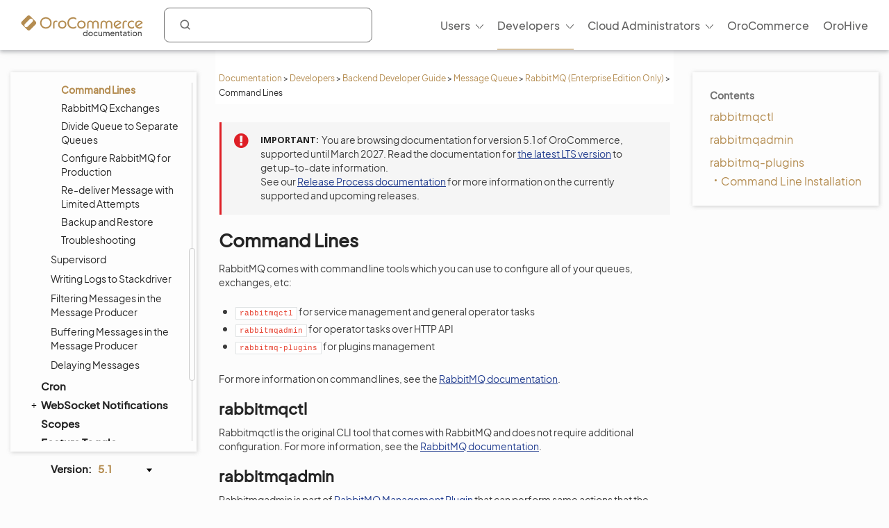

--- FILE ---
content_type: text/html; charset=utf-8
request_url: https://doc.oroinc.com/5.1/backend/mq/rabbit-mq/rabbitmq-command-lines/
body_size: 10346
content:









<!DOCTYPE html>
<html class="no-js" lang="en" >
<head>
  <meta charset="utf-8">
  <meta name="viewport" content="width=device-width, initial-scale=1" />

  <meta name="viewport" content="width=device-width, initial-scale=1.0">
  <meta property="og:title" content="Command Lines - OroCommerce, OroCRM and OroPlatform Documentation"/>
  <meta property="og:type" content="website" />
  
      <meta property="og:image" content="https://doc.oroinc.com/5.1/_static/images/Oroinc.png" />
      <meta property="og:url" content="https://doc.oroinc.com/5.1/backend/mq/rabbit-mq/rabbitmq-command-lines/"/>
  
  <meta property="og:site_name" content="Oro Documentation" />
  <meta property="og:description" content="Find everything you need to use and develop your OroCommerce, OroCRM, and OroPlatform application"/>
  <meta name="twitter:card" content="summary" />
  
  
      <meta name="docsearch:version" content="5.1" />
  
  
  <title>Command Lines - OroCommerce, OroCRM and OroPlatform Documentation</title>
  

  
  
    <link rel="shortcut icon" href="../../../../_static/favicon.ico"/>
  
  
  
    <link rel="canonical" href="https://doc.oroinc.com/backend/mq/rabbit-mq/rabbitmq-command-lines/"/>
  

  
  <script type="text/javascript" src="../../../../_static/js/modernizr.min.js?1769032373.5950809"></script>
  
    
      <script type="text/javascript" id="documentation_options" data-url_root="../../../../" src="../../../../_static/documentation_options.js"></script>
        <script src="../../../../_static/jquery.js?v=5d32c60e"></script>
        <script src="../../../../_static/_sphinx_javascript_frameworks_compat.js?v=2cd50e6c"></script>
        <script src="../../../../_static/documentation_options.js?v=fa31f0b9"></script>
        <script src="../../../../_static/doctools.js?v=9a2dae69"></script>
        <script src="../../../../_static/sphinx_highlight.js?v=dc90522c"></script>
        <script src="../../../../_static/clipboard.min.js?v=a7894cd8"></script>
        <script src="../../../../_static/copybutton.js?v=f281be69"></script>
    
    <script type="text/javascript" src="../../../../_static/js/theme.js?1769032373.5950809"></script>

    

  
  <link href="https://fonts.googleapis.com/css?family=Open+Sans:300,400,600,700&display=swap" rel="stylesheet">
    <link rel="stylesheet" type="text/css" href="../../../../_static/pygments.css?v=fa44fd50" />
    <link rel="stylesheet" type="text/css" href="../../../../_static/css/theme.css?v=33214f34" />
    <link rel="stylesheet" type="text/css" href="../../../../_static/copybutton.css?v=76b2166b" />
    <link rel="stylesheet" type="text/css" href="https://use.fontawesome.com/releases/v5.2.0/css/all.css" /><link rel="stylesheet" href="../../../../_static/css/redesign.css?1769032373.5950809" type="text/css" />
  <link rel="stylesheet" href="../../../../_static/css/layout.css?1769032373.5950809" type="text/css" />
  <link rel="stylesheet" href="../../../../_static/css/algolia.css?1769032373.5950809" type="text/css" />
    <link rel="next" title="RabbitMQ Exchanges" href="../rabbitmq-exchanges/" />
    <link rel="prev" title="RabbitMQ (Enterprise Edition Only)" href="../" /> 
  <link rel="stylesheet" href="https://cdn.jsdelivr.net/npm/docsearch.js@2/dist/cdn/docsearch.min.css" />
  <script type="text/javascript" src="../../../../_static/js/jquery.scrollbar.min.js?1769032373.5950809"></script>
  <script type="text/javascript" src="../../../../_static/js/layout.js?1769032373.5950809"></script>
  <script type="text/javascript" src="../../../../_static/js/index.js?1769032373.5950809"></script>
  <script type="text/javascript" src="../../../../_static/js/header.js?1769032373.5950809"></script>
  <script type="text/javascript" src="../../../../_static/js/footer.js?1769032373.5950809"></script>

  <script type="text/javascript" id="algolia-search-js-extra">
    /* <![CDATA[ */
    var algolia_options = {"application_id":"2WFQ209OZ8","search_api_key":"297538082bc72c3ead3b0dc328d9b8ce","doc_search_application_id":"71PYJZ7X87","doc_search_api_key":"abe5d8979c997fda999bc4e9e7e9503f"};
    /* ]]> */
  </script>
</head>

<body class="wy-body-for-nav">
  <div id="page-container" class="hive header-redesign">
    <!-- Google Tag Manager (noscript) -->
<noscript><iframe src="https://www.googletagmanager.com/ns.html?id=GTM-W3M6GJ6"
                  height="0" width="0" style="display:none;visibility:hidden"></iframe></noscript>
<!-- End Google Tag Manager (noscript) -->
     
    























<!-- Header -->
<header id="header" class="header header-redesign">
    <nav class="header__nav redesign n-color" aria-label="mainnavheader">
        <div class="header__nav-global">
            <div class="header__nav-menu header__nav-menu_product">
                menu </div>

            <a href="https://doc.oroinc.com/" class="header__logo header__logo-product n-logo"
               title="Oro Documentation: Find everything you need to use and develop your OroCommerce, OroCRM, and OroPlatform application">
                <img src="../../../../_static/images/doc-logo.svg"
                     alt="Oro Documentation: Find everything you need to use and develop your OroCommerce, OroCRM, and OroPlatform application"
                     class="no-lazy lazyload"
                     src="[data-uri]"><noscript><img
                    src="../../../../_static/images/doc-logo.svg"
                    alt="Oro Documentation: Find everything you need to use and develop your OroCommerce, OroCRM, and OroPlatform application"
                    class="no-lazy"></noscript>
            </a>
            <div class="search search-wrap" tabindex="0">
                <a class="search-button searchButtonAlgolia" accesskey="4"><i class="icon-search"></i></a>
                <div class="field-search form-inline" style="display: none;">
                    
<div id="searchbox" class="search">
    <form role="search" method="get" action="" data-hs-cf-bound="true">
        <div class="field-search2 form-inline2">
            <input type="submit" value="Search the site">
            <div class="ep-autosuggest-container">
                <input type="text" class="search-form" name="q" >
                <div class="ep-autosuggest">
                    <ul class="autosuggest-list" role="listbox"></ul>
                </div>
            </div>
        </div>
    </form>
</div>

<script src="https://cdn.jsdelivr.net/npm/docsearch.js@2/dist/cdn/docsearch.min.js"></script>


    

<script>
    docsearch({
        appId: '71PYJZ7X87',
        apiKey: '92194359ed33b2b76a70c7f8f305a8f0',
        indexName: 'oroinc',
        inputSelector: '#searchbox input[type=text]',
        algoliaOptions: { 'facetFilters': ["version:5.1"], hitsPerPage: 10 },
        debug: false
    });
</script>

<script type="text/javascript" src="../../../../_static/js/searchbox.js?1769032373.5950809"></script>
                </div>
                <div class="algolia-search-results">
                    <div class="algolia-search-results__tabs">
                        <div class="algolia-search-results__category">
                            <div class="category-subtitle">Result in:</div>
                            <div id="refinements"></div>
                        </div>

                        <div class="algolia-search-results__content all-results js-active">
                            <div id="all-hits"></div>
                        </div>
                        <div class="docsearch">
                        </div>
                    </div>
                </div>
            </div>
            <div class="header__nav-product nav__site">
                <div class="header__nav-product_heading" tabindex="-1">
                    <div class="header__nav-product_item">
                        <div class="header__menu-left_closest">close</div>
                    </div>
                </div>
                <ul class="header__menu header__menu-redesign" id="main_site_menu" role="menubar" aria-label="Main Menu"
                    data-name="main-menu">
                    <li class="header__nav-product_back" tabindex="-1" role="none">
                        <a tabindex="-1" role="none" href="https://oroinc.com/">Back to Oro Inc</a>
                    </li>
                    <li class="header__menu-parent oro-menu-l1 js-menu-children header__menu-l1 level2 widget-bg-orange menu-item menu-item-type-custom menu-item-object-custom "
                        role="none">
                        <a href=""
                           class="level2 widget-bg-orange menu-item menu-item-type-custom menu-item-object-custom header__menu-children js-menu-children-link"
                           aria-haspopup="true" aria-expanded="false" role="menuitem">Users<span
                                class="header__menu-desc"></span></a>
                        <div class="header__menu-wrapper">
                            <div class="header__menu-grid">
                                <ul class="header__menu-list" role="menu" aria-label="Second-level menu Users"
                                    data-name="second-level-menu-users">
                                    <li class="header__menu-list_desc level2-link  menu-item menu-item-type-custom menu-item-object-custom "
                                        role="none">
                                        <a href="/5.1/user/solution-architect/"
                                           class=" menu-item menu-item-type-custom menu-item-object-custom header__menu-link "
                                           role="menuitem">Solution Architecture<span class="header__menu-desc">Learn about the OroCommerce
                                            architecture, integration points, and the infrastructure to implement it.
                                        </span>
                                        </a>
                                    </li>
                                    <li class="header__menu-list_desc level2-link  menu-item menu-item-type-custom menu-item-object-custom"
                                        role="none">
                                        <a href="/5.1/user/concept-guides/"
                                           class=" menu-item menu-item-type-custom menu-item-object-custom header__menu-link "
                                           role="menuitem">Concept Guides<span class="header__menu-desc">Get contextual references to detailed
                                                        feature descriptions based on your business use case.
                                            </span></a>
                                    </li>
                                    <li class="header__menu-list_desc level2-link  menu-item menu-item-type-custom menu-item-object-custom"
                                        role="none">
                                        <a href="/5.1/user/back-office/"
                                           class=" menu-item menu-item-type-custom menu-item-object-custom header__menu-link "
                                           role="menuitem">Back-Office<span class="header__menu-desc">Explore the key features and learn to
                                                        automate workflows, create reporting and much more.
                                            </span></a>
                                    </li>
                                    <li class="header__menu-list_desc level2-link  menu-item menu-item-type-custom menu-item-object-custom "
                                        role="none">
                                        <a href="/5.1/user/storefront/"
                                           class=" menu-item menu-item-type-custom menu-item-object-custom header__menu-link "
                                           role="menuitem">Commerce Storefront<span class="header__menu-desc">Introduction to OroCommerce default
                                                        storefront navigation, interaction, and browsing.</span></a>
                                    </li>
                                    <li class="header__menu-list_desc level2-link  menu-item menu-item-type-custom menu-item-object-custom "
                                        role="none">
                                        <a href="/5.1/user/integrations/"
                                           class=" menu-item menu-item-type-custom menu-item-object-custom header__menu-link "
                                           role="menuitem">Integrations<span class="header__menu-desc">Explore OroCommerce's pre-built and
                                                        custom integration options.
                                        </span>
                                        </a>
                                    </li>
                                    <li class="header__menu-list_desc level2-link  menu-item menu-item-type-custom menu-item-object-custom "
                                        role="none">
                                        <a href="/5.1/user/glossary/"
                                           class=" menu-item menu-item-type-custom menu-item-object-custom header__menu-link "
                                           role="menuitem">Glossary<span class="header__menu-desc">Navigate OroCommerce terms easily with
                                                        our comprehensive glossary guide.
                                        </span>
                                        </a>
                                    </li>
                                </ul>
                                <div class="header__menu-item banner">
                                    <div class="header__banner-content">
                                        <div class="header__menu-title_btn "> Up for a challenge? Validate your skills
                                            and earn the Oro Certificate! </div>
                                        <div class="header__menu-subtitle_btn"></div>
                                    </div>
                                    <ul class="header__menu-list">
                                        <li class="header__menu-btn">
                                            <a href="https://hive.oroinc.com/certifications/"
                                               class="widget5 menu-item menu-item-type-custom menu-item-object-custom header__menu-link"
                                               role="button">Learn More</a>
                                        </li>
                                    </ul>
                                </div>
                            </div>
                        </div>
                    </li>
                    <li class="header__menu-parent oro-menu-l1 js-menu-children header__menu-l1 level2 widget-bg-orange menu-item menu-item-type-custom menu-item-object-custom current-menu-ancestor"
                        role="none">
                        <a href=""
                           class="level2 widget-bg-orange menu-item menu-item-type-custom menu-item-object-custom header__menu-children js-menu-children-link"
                           aria-haspopup="true" aria-expanded="false" role="menuitem">Developers<span
                                class="header__menu-desc"></span></a>
                        <div class="header__menu-wrapper">
                            <div class="header__menu-grid">
                                <ul class="header__menu-list" role="menu" aria-label="Second-level menu Developers"
                                    data-name="second-level-menu-developers">
                                    <li class="header__menu-list_desc level2-link  menu-item menu-item-type-custom menu-item-object-custom "
                                        role="none">
                                        <a href="/5.1/backend/"
                                           class=" menu-item menu-item-type-custom menu-item-object-custom header__menu-link current-menu-item"
                                           role="menuitem">Backend Developer Guide<span class="header__menu-desc">Comprehensive documentation on
                                                        installing, customizing, and maintaining Oro applications
                                                        efficiently.
                                            </span></a>
                                    </li>
                                    <li class="header__menu-list_desc level2-link  menu-item menu-item-type-custom menu-item-object-custom "
                                        role="none">
                                        <a href="/5.1/frontend/"
                                           class=" menu-item menu-item-type-custom menu-item-object-custom header__menu-link "
                                           role="menuitem">Frontend Developer Guide<span class="header__menu-desc">Learn to efficiently customize Oro
                                                        apps appearance both on the Storefront and in the
                                                        Back-office.
                                            </span></a>
                                    </li>
                                    <li class="header__menu-list_desc level2-link  menu-item menu-item-type-custom menu-item-object-custom "
                                        role="none">
                                        <a href="/5.1/bundles/"
                                           class=" menu-item menu-item-type-custom menu-item-object-custom header__menu-link "
                                           role="menuitem">Oro Bundles & Components<span class="header__menu-desc">Explore Oro Config Component and core
                                                        bundle implementation for non-standard
                                                        customizations.</span></a>
                                    </li>
                                    <li class="header__menu-list_desc level2-link  menu-item menu-item-type-custom menu-item-object-custom "
                                        role="none">
                                        <a href="/5.1/api/"
                                           class=" menu-item menu-item-type-custom menu-item-object-custom header__menu-link "
                                           role="menuitem">Web Services API Guide<span class="header__menu-desc">Integrate Oro functionality into
                                                        third-party systems with REST API guide.
                                        </span>
                                        </a>
                                    </li>
                                    <li class="header__menu-list_desc level2-link  menu-item menu-item-type-custom menu-item-object-custom "
                                        role="none">
                                        <a href="/5.1/community/"
                                           class=" menu-item menu-item-type-custom menu-item-object-custom header__menu-link "
                                           role="menuitem">Community Guide<span class="header__menu-desc">Learn about the best ways to
                                                        contribute to Oro applications, and engage with the Oro
                                                        community.
                                        </span>
                                        </a>
                                    </li>
                                </ul>
                                <div class="header__menu-item banner">
                                    <div class="header__banner-content">
                                        <div class="header__menu-title_btn "> Up for a challenge? Validate your skills
                                            and earn the Oro Certificate! </div>
                                        <div class="header__menu-subtitle_btn"></div>
                                    </div>
                                    <ul class="header__menu-list">
                                        <li class="header__menu-btn">
                                            <a href="https://hive.oroinc.com/certifications/"
                                               class="widget5 menu-item menu-item-type-custom menu-item-object-custom header__menu-link"
                                               role="button">Learn More</a>
                                        </li>
                                    </ul>
                                </div>
                            </div>
                        </div>
                    </li>
                    <li class="header__menu-parent oro-menu-l1 js-menu-children header__menu-l1 level2 widget-bg-orange menu-item menu-item-type-custom menu-item-object-custom "
                        role="none">
                        <a href=""
                           class="level2 widget-bg-orange menu-item menu-item-type-custom menu-item-object-custom header__menu-children js-menu-children-link"
                           aria-haspopup="true" aria-expanded="false" role="menuitem">Cloud Administrators<span
                                class="header__menu-desc"></span></a>
                        <div class="header__menu-wrapper">
                            <div class="header__menu-grid">
                                <ul class="header__menu-list" role="menu" aria-label="Second-level menu Cloud Administrators"
                                    data-name="second-level-menu-cloud">
                                    <li class="header__menu-list_desc level2-link  menu-item menu-item-type-custom menu-item-object-custom "
                                        role="none">
                                        <a href="/cloud/architecture/"
                                           class=" menu-item menu-item-type-custom menu-item-object-custom header__menu-link "
                                           role="menuitem">Architecture<span class="header__menu-desc">Uncover OroCloud's architecture with
                                                        illustrative diagrams for deeper understanding.
                                            </span></a>
                                    </li>
                                    <li class="header__menu-list_desc level2-link  menu-item menu-item-type-custom menu-item-object-custom "
                                        role="none">
                                        <a href="/cloud/environments/"
                                           class=" menu-item menu-item-type-custom menu-item-object-custom header__menu-link "
                                           role="menuitem">Environment Types<span class="header__menu-desc">Understand OroCommerce environment
                                                        types for tailored deployment options and configurations.
                                            </span></a>
                                    </li>
                                    <li class="header__menu-list_desc level2-link  menu-item menu-item-type-custom menu-item-object-custom  "
                                        role="none">
                                        <a href="/cloud/security/"
                                           class=" menu-item menu-item-type-custom menu-item-object-custom header__menu-link "
                                           role="menuitem">Security<span class="header__menu-desc">Discover OroCloud network diagram and
                                                        Oro's comprehensive security protocols.</span></a>
                                    </li>
                                    <li class="header__menu-list_desc level2-link  menu-item menu-item-type-custom menu-item-object-custom "
                                        role="none">
                                        <a href="/cloud/monitoring/"
                                           class=" menu-item menu-item-type-custom menu-item-object-custom header__menu-link "
                                           role="menuitem">Monitoring<span class="header__menu-desc">Ensure service continuity and
                                                        proactive resource management with OroCloud monitoring
                                                        tools.
                                        </span>
                                        </a>
                                    </li>
                                    <li class="header__menu-list_desc level2-link  menu-item menu-item-type-custom menu-item-object-custom "
                                        role="none">
                                        <a href="/cloud/onboarding/"
                                           class=" menu-item menu-item-type-custom menu-item-object-custom header__menu-link "
                                           role="menuitem">Onboarding<span class="header__menu-desc">Streamline your Oro application
                                                        deployment with our comprehensive onboarding process
                                                        guide.
                                        </span>
                                        </a>
                                    </li>
                                    <li class="header__menu-list_desc level2-link  menu-item menu-item-type-custom menu-item-object-custom "
                                        role="none">
                                        <a href="/cloud/connect-vpn/"
                                           class=" menu-item menu-item-type-custom menu-item-object-custom header__menu-link "
                                           role="menuitem">VPN Connection<span class="header__menu-desc">Learn how to connect OroCloud VPN
                                                        across different operating systems.
                                        </span>
                                        </a>
                                    </li>
                                    <li class="header__menu-list_desc level2-link  menu-item menu-item-type-custom menu-item-object-custom "
                                        role="none">
                                        <a href="/cloud/maintenance/"
                                           class=" menu-item menu-item-type-custom menu-item-object-custom header__menu-link "
                                           role="menuitem">Maintenance<span class="header__menu-desc">Explore the tools to manage
                                                        maintenance tasks within your OroCloud environment.
                                        </span>
                                        </a>
                                    </li>
                                    <li class="header__menu-list_desc level2-link  menu-item menu-item-type-custom menu-item-object-custom "
                                        role="none">
                                        <a href="/cloud/support/"
                                           class=" menu-item menu-item-type-custom menu-item-object-custom header__menu-link "
                                           role="menuitem">Support<span class="header__menu-desc">Discover Oro's support process for Oro
                                                        authorized partners and Enterprise customers.
                                        </span>
                                        </a>
                                    </li>
                                </ul>
                                <div class="header__menu-item banner">
                                    <div class="header__banner-content">
                                        <div class="header__menu-title_btn "> Up for a challenge? Validate your skills
                                            and earn the Oro Certificate! </div>
                                        <div class="header__menu-subtitle_btn"></div>
                                    </div>
                                    <ul class="header__menu-list">
                                        <li class="header__menu-btn">
                                            <a href="https://hive.oroinc.com/certifications/"
                                               class="widget5 menu-item menu-item-type-custom menu-item-object-custom header__menu-link"
                                               role="button">Learn More</a>
                                        </li>
                                    </ul>
                                </div>
                            </div>
                        </div>
                    </li>
                    <li class="header__menu-l1 oro-menu-l1  menu-item menu-item-type-custom menu-item-object-custom"
                        role="none">
                        <a href="https://oroinc.com/b2b-ecommerce/"
                           class=" menu-item menu-item-type-custom menu-item-object-custom header__menu-children"
                           role="menuitem">OroCommerce<span class="header__menu-desc"></span></a>
                    </li>
                    <li class="header__menu-l1 oro-menu-l1  menu-item menu-item-type-custom menu-item-object-custom"
                        role="none">
                        <a href="https://hive.oroinc.com/"
                           class=" menu-item menu-item-type-custom menu-item-object-custom header__menu-children"
                           role="menuitem">OroHive<span class="header__menu-desc"></span></a>
                    </li>
                </ul>
                <div class="header_nav-breadcrumbs_box"></div>
            </div>
        </div>
    </nav>
</header>
<!-- end Header -->
    <div class="content-container">
      <div class="breadcrumbs-container">
        















<nav role="navigation" class="breadcrumbs" aria-label="breadcrumbs navigation">

  <ul class="wy-breadcrumbs">
    
      <li><a href="../../../../">Documentation</a> <span class="sep" aria-hidden="true">></span></li>
        
        
        

        
        
            
                
            
        
        
            <li><a href="../../../.././developer/">Developers</a> <span class="sep" aria-hidden="true">></span></li>
        
        
          <li><a href="../../../">Backend Developer Guide</a> <span class="sep" aria-hidden="true">></span></li>
        
          <li><a href="../../">Message Queue</a> <span class="sep" aria-hidden="true">></span></li>
        
          <li><a href="../">RabbitMQ (Enterprise Edition Only)</a> <span class="sep" aria-hidden="true">></span></li>
        
      <li>Command Lines</li>
    
  </ul>

  
</nav>
      </div>

      <div class="three-columns-layout">
        
        <aside class="sidebar left-sidebar">
          <div class="aside-holder sticky-block">
            <div class="sidebar-holder nav-box">
              <div class="scrollbar-outer">
                <nav class="nav-side">
                  <div class="">
                    
                    <div class="wy-menu wy-menu-vertical" data-spy="affix" role="navigation" aria-label="main navigation">
                      
                        
                        
                          <ul class="current">
<li class="toctree-l1 current"><a class="reference internal" href="../../../">Backend Developer Guide</a><ul class="current">
<li class="toctree-l2"><a class="reference internal" href="../../../setup/">Application Setup and Configuration</a><ul>
<li class="toctree-l3"><a class="reference internal" href="../../../setup/repositories/">Source Code</a></li>
<li class="toctree-l3"><a class="reference internal" href="../../../setup/system-requirements/">System Requirements</a><ul>
<li class="toctree-l4"><a class="reference internal" href="../../../setup/system-requirements/performance-optimization/">Performance Optimization</a></li>
</ul>
</li>
<li class="toctree-l3"><a class="reference internal" href="../../../setup/dev-environment/">Development Environment</a><ul>
<li class="toctree-l4"><a class="reference internal" href="../../../setup/dev-environment/ubuntu/">Setup on Ubuntu</a></li>
<li class="toctree-l4"><a class="reference internal" href="../../../setup/dev-environment/mac/">Setup on macOS</a></li>
<li class="toctree-l4"><a class="reference internal" href="../../../setup/dev-environment/windows/">Setup on Windows</a></li>
<li class="toctree-l4"><a class="reference internal" href="../../../setup/dev-environment/docker-and-symfony/">Docker &amp; Symfony Server</a></li>
<li class="toctree-l4"><a class="reference internal" href="../../../setup/dev-environment/web-server-config/">Web Server Configuration</a></li>
<li class="toctree-l4"><a class="reference internal" href="../../../setup/dev-environment/parameters-yml/">Configuration Parameters</a></li>
<li class="toctree-l4"><a class="reference internal" href="../../../setup/dev-environment/env-vars/">Environment Variables</a></li>
<li class="toctree-l4"><a class="reference internal" href="../../../setup/dev-environment/monitoring/">Healthcheck and Data Monitoring</a></li>
<li class="toctree-l4"><a class="reference internal" href="../../../setup/dev-environment/setup-from-db-dump/">Setup From Database Dump</a></li>
<li class="toctree-l4"><a class="reference internal" href="../../../setup/dev-environment/orodevbox/">Oro Devbox VM</a></li>
</ul>
</li>
<li class="toctree-l3"><a class="reference internal" href="../../../setup/demo-environment/">Demo Environment</a><ul>
<li class="toctree-l4"><a class="reference internal" href="../../../setup/demo-environment/docker/">Docker</a></li>
<li class="toctree-l4"><a class="reference internal" href="../../../setup/demo-environment/aws/">AWS Cloud Platform</a></li>
<li class="toctree-l4"><a class="reference internal" href="../../../setup/demo-environment/gcp/">Google Cloud Platform</a></li>
<li class="toctree-l4"><a class="reference internal" href="../../../setup/demo-environment/azure/">Azure Cloud Platform</a></li>
<li class="toctree-l4"><a class="reference internal" href="../../../setup/demo-environment/vagrant/">Vagrant Provision</a></li>
</ul>
</li>
<li class="toctree-l3"><a class="reference internal" href="../../../setup/jenkins/">Jenkins CI</a></li>
<li class="toctree-l3"><a class="reference internal" href="../../../setup/get-source-files/">Get the Oro Application Source Code</a></li>
<li class="toctree-l3"><a class="reference internal" href="../../../setup/installation/">Installation</a></li>
<li class="toctree-l3"><a class="reference internal" href="../../../setup/installation-in-sub-folder/">Installation in Sub-Folder</a></li>
<li class="toctree-l3"><a class="reference internal" href="../../../setup/post-install/">Post-Install Activities</a><ul>
<li class="toctree-l4"><a class="reference internal" href="../../../setup/post-install/content-restriction/">Content Restrictions</a></li>
<li class="toctree-l4"><a class="reference internal" href="../../../setup/post-install/flat-pricing/">Flat Pricing</a></li>
<li class="toctree-l4"><a class="reference internal" href="../../../setup/post-install/cookies-configuration/">Cookies Configuration</a></li>
<li class="toctree-l4"><a class="reference internal" href="../../../setup/post-install/protect-cookies/">Protected Cookies</a></li>
</ul>
</li>
<li class="toctree-l3"><a class="reference internal" href="../../../setup/demo-data/">Loading Demo Data</a></li>
<li class="toctree-l3"><a class="reference internal" href="../../../setup/launch/">Launch</a></li>
<li class="toctree-l3"><a class="reference internal" href="../../../setup/upgrade-to-new-version/">Upgrade</a></li>
<li class="toctree-l3"><a class="reference internal" href="../../../setup/mysql-to-postgresql/">Migrate from MySQL to PostgreSQL</a></li>
<li class="toctree-l3"><a class="reference internal" href="../../../setup/deploy-the-update/">Deploy Changes</a></li>
<li class="toctree-l3"><a class="reference internal" href="../../../setup/reinstall/">Reinstall</a></li>
</ul>
</li>
<li class="toctree-l2"><a class="reference internal" href="../../../architecture/">Application Architecture</a><ul>
<li class="toctree-l3"><a class="reference internal" href="../../../architecture/tech-stack/">Technology Stack</a><ul>
<li class="toctree-l4"><a class="reference internal" href="../../../architecture/tech-stack/database/">Database</a></li>
<li class="toctree-l4"><a class="reference internal" href="../../../architecture/tech-stack/file-storage/">File Storage</a></li>
<li class="toctree-l4"><a class="reference internal" href="../../../architecture/tech-stack/session-storage/">Session Storage</a></li>
<li class="toctree-l4"><a class="reference internal" href="../../../architecture/tech-stack/message-queue/">Message Queue</a></li>
<li class="toctree-l4"><a class="reference internal" href="../../../architecture/tech-stack/search/">Search Index</a><ul>
<li class="toctree-l5"><a class="reference internal" href="../../../architecture/tech-stack/search/query-builder/">Query Builder</a></li>
<li class="toctree-l5"><a class="reference internal" href="../../../architecture/tech-stack/search/best-practices/">Best Practices</a></li>
<li class="toctree-l5"><a class="reference internal" href="../../../architecture/tech-stack/search/elastic-tuning/">Elasticsearch Configuration and Tuning</a></li>
<li class="toctree-l5"><a class="reference internal" href="../../../architecture/tech-stack/search/fuzzy-search/">Fuzzy Search</a></li>
<li class="toctree-l5"><a class="reference internal" href="../../../architecture/tech-stack/search/troubleshooting/">Troubleshooting</a></li>
</ul>
</li>
</ul>
</li>
<li class="toctree-l3"><a class="reference internal" href="../../../architecture/structure/">Application Structure</a></li>
<li class="toctree-l3"><a class="reference internal" href="../../../architecture/framework/">Application Framework</a><ul>
<li class="toctree-l4"><a class="reference internal" href="../../../architecture/framework/architecture-principles/">Architecture Principles of Oro Applications</a></li>
</ul>
</li>
<li class="toctree-l3"><a class="reference internal" href="../../../architecture/customization/">Application Customization</a></li>
<li class="toctree-l3"><a class="reference internal" href="../../../architecture/differences/">Differences to Common Symfony Applications</a></li>
<li class="toctree-l3"><a class="reference internal" href="../../../architecture/custom-application/">Custom Oro Application</a></li>
<li class="toctree-l3"><a class="reference internal" href="../../../architecture/bundle-less-structure/">Bundle-less Structure</a></li>
</ul>
</li>
<li class="toctree-l2"><a class="reference internal" href="../../../extension/">Bundles and Extensions</a><ul>
<li class="toctree-l3"><a class="reference internal" href="../../../extension/create-bundle/">Create a Bundle</a></li>
<li class="toctree-l3"><a class="reference internal" href="../../../extension/install-extension/">Install Extension from the Oro Extensions Store</a></li>
<li class="toctree-l3"><a class="reference internal" href="../../../extension/add-extension/">Add an Extension to Oro Extensions Store</a></li>
</ul>
</li>
<li class="toctree-l2"><a class="reference internal" href="../../../entities/">Entities</a><ul>
<li class="toctree-l3"><a class="reference internal" href="../../../entities/create-entities/">Create Entities</a></li>
<li class="toctree-l3"><a class="reference internal" href="../../../entities/migration/">Database Structure Migrations</a></li>
<li class="toctree-l3"><a class="reference internal" href="../../../entities/extend-entities/">Extend Entities</a><ul>
<li class="toctree-l4"><a class="reference internal" href="../../../entities/extend-entities/enums/">Option Enum Set Fields</a></li>
<li class="toctree-l4"><a class="reference internal" href="../../../entities/extend-entities/associations/">Extended Associations</a></li>
<li class="toctree-l4"><a class="reference internal" href="../../../entities/extend-entities/multi-target-associations/">Multi-Target Extended Associations</a></li>
<li class="toctree-l4"><a class="reference internal" href="../../../entities/extend-entities/serialized-fields/">Serialized Fields</a></li>
<li class="toctree-l4"><a class="reference internal" href="../../../entities/extend-entities/validation/">Validation for Extended Fields</a></li>
<li class="toctree-l4"><a class="reference internal" href="../../../entities/extend-entities/define-custom-form-type/">Define Custom Form Type for Fields</a></li>
<li class="toctree-l4"><a class="reference internal" href="../../../entities/extend-entities/extending-rendering/">Extending the Extended Field Rendering</a></li>
</ul>
</li>
<li class="toctree-l3"><a class="reference internal" href="../../../entities/config-entities/">Configure Entities</a><ul>
<li class="toctree-l4"><a class="reference internal" href="../../../entities/config-entities/configure-entity-config-attribute/">Define a New Object Configuration Attribute</a></li>
<li class="toctree-l4"><a class="reference internal" href="../../../entities/config-entities/implementation/">Implementation</a></li>
<li class="toctree-l4"><a class="reference internal" href="../../../entities/config-entities/add-configuration-options/">Add Configuration Options</a></li>
<li class="toctree-l4"><a class="reference internal" href="../../../entities/config-entities/access-entities-configuration/">Access Entities Configuration</a></li>
</ul>
</li>
<li class="toctree-l3"><a class="reference internal" href="../../../entities/create-custom-entities/">Create Custom Entities</a></li>
<li class="toctree-l3"><a class="reference internal" href="../../../entities/entity-merge/">Merge Entities</a></li>
<li class="toctree-l3"><a class="reference internal" href="../../../entities/crud/">CRUD Operations</a></li>
<li class="toctree-l3"><a class="reference internal" href="../../../entities/custom-field-validation/">Custom Field Validation</a></li>
<li class="toctree-l3"><a class="reference internal" href="../../../entities/entity-aliases/">Entity Aliases</a></li>
<li class="toctree-l3"><a class="reference internal" href="../../../entities/entity-activities/">Entity Activities</a></li>
<li class="toctree-l3"><a class="reference internal" href="../../../entities/create-new-activity/">Turn an Entity into an Activity</a></li>
<li class="toctree-l3"><a class="reference internal" href="../../../entities/entity-fallback/">Entity Fallback Values</a></li>
<li class="toctree-l3"><a class="reference internal" href="../../../entities/entity-manager/">Entity Manager</a></li>
<li class="toctree-l3"><a class="reference internal" href="../../../entities/entity-names/">Entity Name Resolver and Providers</a></li>
<li class="toctree-l3"><a class="reference internal" href="../../../entities/entity-class-names/">Entity Class Name Provider</a></li>
<li class="toctree-l3"><a class="reference internal" href="../../../entities/entity-structure-data-provider/">Entity Structure Data Provider</a></li>
<li class="toctree-l3"><a class="reference internal" href="../../../entities/events/">Events</a></li>
<li class="toctree-l3"><a class="reference internal" href="../../../entities/dictionaries/">Dictionaries</a></li>
<li class="toctree-l3"><a class="reference internal" href="../../../entities/doctrine-field-types/">Doctrine Field Types</a></li>
<li class="toctree-l3"><a class="reference internal" href="../../../entities/partial-indexes/">Partial Indexes</a></li>
<li class="toctree-l3"><a class="reference internal" href="../../../entities/profiler-duplicated-queries/">Profiler of Duplicated Queries</a></li>
<li class="toctree-l3"><a class="reference internal" href="../../../entities/query-hint-resolver/">Resolving ORM Query Hints</a></li>
<li class="toctree-l3"><a class="reference internal" href="../../../entities/repositories-as-a-service/">Entity Repositories as a Services</a></li>
<li class="toctree-l3"><a class="reference internal" href="../../../entities/transaction-watchers/">Transaction watchers for Default DBAL Connection</a></li>
<li class="toctree-l3"><a class="reference internal" href="../../../entities/attributes/">Attributes Configuration</a></li>
<li class="toctree-l3"><a class="reference internal" href="../../../entities/data-grids/">Datagrids</a><ul>
<li class="toctree-l4"><a class="reference internal" href="../../../entities/data-grids/how-to-pass-request-parameter-to-grid/">Pass Request Parameters to the Grid</a></li>
<li class="toctree-l4"><a class="reference internal" href="../../../entities/data-grids/pagination/">Enable Entity Pagination</a></li>
</ul>
</li>
<li class="toctree-l3"><a class="reference internal" href="../../../entities/customize-datagrids/">Customize Datagrids</a><ul>
<li class="toctree-l4"><a class="reference internal" href="../../../entities/customize-datagrids/backend/">Backend Datagrid</a><ul>
<li class="toctree-l5"><a class="reference internal" href="../../../entities/customize-datagrids/backend/scopes/">Scopes</a></li>
<li class="toctree-l5"><a class="reference internal" href="../../../entities/customize-datagrids/backend/views-list/">Views List</a></li>
<li class="toctree-l5"><a class="reference internal" href="../../../entities/customize-datagrids/backend/datasources/">Datasources</a><ul>
<li class="toctree-l6"><a class="reference internal" href="../../../entities/customize-datagrids/backend/datasources/array/">Array Datasource</a></li>
<li class="toctree-l6"><a class="reference internal" href="../../../entities/customize-datagrids/backend/datasources/orm/">ORM Datasource</a></li>
</ul>
</li>
<li class="toctree-l5"><a class="reference internal" href="../../../entities/customize-datagrids/backend/parameter-binding/">Parameter Binding</a></li>
<li class="toctree-l5"><a class="reference internal" href="../../../entities/customize-datagrids/backend/extensions/">Extensions</a><ul>
<li class="toctree-l6"><a class="reference internal" href="../../../entities/customize-datagrids/backend/extensions/action/">Action Extension</a></li>
<li class="toctree-l6"><a class="reference internal" href="../../../entities/customize-datagrids/backend/extensions/board/">Board Extension</a></li>
<li class="toctree-l6"><a class="reference internal" href="../../../entities/customize-datagrids/backend/extensions/export/">Export Extension</a></li>
<li class="toctree-l6"><a class="reference internal" href="../../../entities/customize-datagrids/backend/extensions/field-acl/">Field ACL Extension</a></li>
<li class="toctree-l6"><a class="reference internal" href="../../../entities/customize-datagrids/backend/extensions/formatter/">Formatter Extension</a></li>
<li class="toctree-l6"><a class="reference internal" href="../../../entities/customize-datagrids/backend/extensions/grid-views/">Grid Views Extension</a></li>
<li class="toctree-l6"><a class="reference internal" href="../../../entities/customize-datagrids/backend/extensions/inline-editing/">Inline Editing</a></li>
<li class="toctree-l6"><a class="reference internal" href="../../../entities/customize-datagrids/backend/extensions/mass-action/">Mass Action Extension</a></li>
<li class="toctree-l6"><a class="reference internal" href="../../../entities/customize-datagrids/backend/extensions/mode/">Mode Extension</a></li>
<li class="toctree-l6"><a class="reference internal" href="../../../entities/customize-datagrids/backend/extensions/pager/">Pager Extension</a></li>
<li class="toctree-l6"><a class="reference internal" href="../../../entities/customize-datagrids/backend/extensions/sorter/">Sorter Extension</a></li>
<li class="toctree-l6"><a class="reference internal" href="../../../entities/customize-datagrids/backend/extensions/toolbar/">Toolbar Extension</a></li>
<li class="toctree-l6"><a class="reference internal" href="../../../entities/customize-datagrids/backend/extensions/totals/">Totals Extension</a></li>
<li class="toctree-l6"><a class="reference internal" href="../../../entities/customize-datagrids/backend/extensions/organization-column/">Organization Column Extension</a></li>
</ul>
</li>
<li class="toctree-l5"><a class="reference internal" href="../../../entities/customize-datagrids/backend/events/">Events</a></li>
<li class="toctree-l5"><a class="reference internal" href="../../../entities/customize-datagrids/backend/advanced-grid-configuration/">Advanced Grid Configuration</a></li>
<li class="toctree-l5"><a class="reference internal" href="../../../entities/customize-datagrids/backend/editable-grid-cells/">Editable Datagrid Cells</a></li>
<li class="toctree-l5"><a class="reference internal" href="../../../entities/customize-datagrids/backend/selected-fields/">Selected Fields Providers</a></li>
<li class="toctree-l5"><a class="reference internal" href="../../../entities/customize-datagrids/backend/state-providers/">State Providers</a></li>
<li class="toctree-l5"><a class="reference internal" href="../../../entities/customize-datagrids/backend/references-in-configuration/">References in YAML Configuration</a></li>
</ul>
</li>
<li class="toctree-l4"><a class="reference internal" href="../../../entities/customize-datagrids/frontend/">Frontend Datagrid</a><ul>
<li class="toctree-l5"><a class="reference internal" href="../../../entities/customize-datagrids/frontend/extensions/mass-action-configuration/">Mass Action Configuration</a></li>
</ul>
</li>
</ul>
</li>
<li class="toctree-l3"><a class="reference internal" href="../../../entities/acls/">Protect Entities Using ACLs</a></li>
<li class="toctree-l3"><a class="reference internal" href="../../../entities/attachments/">Entity Attachments</a></li>
<li class="toctree-l3"><a class="reference internal" href="../../../entities/customize-crud/">Customize CRUD Pages</a></li>
<li class="toctree-l3"><a class="reference internal" href="../../../entities/fixtures/">Fixtures</a></li>
</ul>
</li>
<li class="toctree-l2"><a class="reference internal" href="../../../entities-data-management/">Entities Data Management</a><ul>
<li class="toctree-l3"><a class="reference internal" href="../../../entities-data-management/data-fixtures/">Fixtures and Demo Data</a></li>
<li class="toctree-l3"><a class="reference internal" href="../../../entities-data-management/reports-and-segments/">Reports &amp; Segments</a></li>
<li class="toctree-l3"><a class="reference internal" href="../../../entities-data-management/workflows/">Workflows</a><ul>
<li class="toctree-l4"><a class="reference internal" href="../../../entities-data-management/workflows/intro/">Introduction</a></li>
<li class="toctree-l4"><a class="reference internal" href="../../../entities-data-management/workflows/configuration-reference/">Configuration Reference</a></li>
<li class="toctree-l4"><a class="reference internal" href="../../../entities-data-management/workflows/elements/">Elements</a></li>
<li class="toctree-l4"><a class="reference internal" href="../../../entities-data-management/workflows/create/">Basic Configuration</a></li>
<li class="toctree-l4"><a class="reference internal" href="../../../entities-data-management/workflows/transition-forms/">Transition Forms</a></li>
<li class="toctree-l4"><a class="reference internal" href="../../../entities-data-management/workflows/translations-wizard/">Translation Wizard</a></li>
<li class="toctree-l4"><a class="reference internal" href="../../../entities-data-management/workflows/config-example/">Configuration Example</a></li>
</ul>
</li>
<li class="toctree-l3"><a class="reference internal" href="../../../entities-data-management/actions/">Operations (Actions)</a><ul>
<li class="toctree-l4"><a class="reference internal" href="../../../entities-data-management/actions/glossary/">Glossary</a></li>
<li class="toctree-l4"><a class="reference internal" href="../../../entities-data-management/actions/buttons/">Buttons</a></li>
<li class="toctree-l4"><a class="reference internal" href="../../../entities-data-management/actions/action-groups/">Action Groups</a></li>
<li class="toctree-l4"><a class="reference internal" href="../../../entities-data-management/actions/configuration-reference/">Configuration Reference</a></li>
<li class="toctree-l4"><a class="reference internal" href="../../../entities-data-management/actions/actions-conditions/">Actions and Conditions</a></li>
<li class="toctree-l4"><a class="reference internal" href="../../../entities-data-management/actions/commands/">Console Commands</a></li>
</ul>
</li>
<li class="toctree-l3"><a class="reference internal" href="../../../entities-data-management/processes/">Processes</a></li>
<li class="toctree-l3"><a class="reference internal" href="../../../entities-data-management/data-audit/">Data Audit</a></li>
</ul>
</li>
<li class="toctree-l2"><a class="reference internal" href="../../../security/">Security</a><ul>
<li class="toctree-l3"><a class="reference internal" href="../../../security/acl/">Introduction to Security in Oro Applications</a></li>
<li class="toctree-l3"><a class="reference internal" href="../../../security/acl-manager/">ACL Manager</a></li>
<li class="toctree-l3"><a class="reference internal" href="../../../security/permissions/">Custom Permissions</a></li>
<li class="toctree-l3"><a class="reference internal" href="../../../security/field-acl/">Field ACL</a></li>
<li class="toctree-l3"><a class="reference internal" href="../../../security/configurable-permissions/">Configurable Permissions</a></li>
<li class="toctree-l3"><a class="reference internal" href="../../../security/csrf-protection/">CSRF Protection</a></li>
<li class="toctree-l3"><a class="reference internal" href="../../../security/access-rules/">Access Rules</a></li>
<li class="toctree-l3"><a class="reference internal" href="../../../security/custom-listeners/">Custom listeners</a></li>
<li class="toctree-l3"><a class="reference internal" href="../../../security/example/">Access Levels and Ownership (Example)</a></li>
<li class="toctree-l3"><a class="reference internal" href="../../../security/global-view-entities/">Global View Entities</a></li>
<li class="toctree-l3"><a class="reference internal" href="../../../security/security-headers/">HTTP Security Response Headers</a></li>
</ul>
</li>
<li class="toctree-l2"><a class="reference internal" href="../../../translations/">Translation and Localization</a><ul>
<li class="toctree-l3"><a class="reference internal" href="../../../translations/translations/">Content and User Interface Translation</a></li>
<li class="toctree-l3"><a class="reference internal" href="../../../translations/configuration/">Translation Configuration</a></li>
<li class="toctree-l3"><a class="reference internal" href="../../../translations/data-fixtures/">Data Fixtures</a></li>
<li class="toctree-l3"><a class="reference internal" href="../../../translations/migrations/">Schema Migrations</a></li>
<li class="toctree-l3"><a class="reference internal" href="../../../translations/localization/">Localization</a></li>
<li class="toctree-l3"><a class="reference internal" href="../../../translations/translations-add-to-source-code/">Add Translations to Source Code</a></li>
</ul>
</li>
<li class="toctree-l2"><a class="reference internal" href="../../../integrations/">Integrations</a><ul>
<li class="toctree-l3"><a class="reference internal" href="../../../integrations/integration-config/">Oro Integration Bundle</a><ul>
<li class="toctree-l4"><a class="reference internal" href="../../../integrations/integration-config/create-integration/">Basic Implementation</a></li>
<li class="toctree-l4"><a class="reference internal" href="../../../integrations/integration-config/configuration-reference/">Configuration Reference</a></li>
<li class="toctree-l4"><a class="reference internal" href="../../../integrations/integration-config/additional-settings/">Additional Serializable Fields</a></li>
<li class="toctree-l4"><a class="reference internal" href="../../../integrations/integration-config/reverse-sync/">Reverse Synchronization</a></li>
<li class="toctree-l4"><a class="reference internal" href="../../../integrations/integration-config/default-integration-owner/">Default Owner for Integration Related Entities</a></li>
<li class="toctree-l4"><a class="reference internal" href="../../../integrations/integration-config/additional-capabilities/">Additional Capabilities</a></li>
</ul>
</li>
<li class="toctree-l3"><a class="reference internal" href="../../../integrations/import-export/">Import and Export</a><ul>
<li class="toctree-l4"><a class="reference internal" href="../../../integrations/import-export/overview/">Overview</a></li>
<li class="toctree-l4"><a class="reference internal" href="../../../integrations/import-export/domain-model/">Domain Model</a></li>
<li class="toctree-l4"><a class="reference internal" href="../../../integrations/import-export/gaufrette/">Gaufrette</a></li>
<li class="toctree-l4"><a class="reference internal" href="../../../integrations/import-export/fields-configuration/">Fields Configuration</a></li>
<li class="toctree-l4"><a class="reference internal" href="../../../integrations/import-export/import-export/">Import and Export Entities</a></li>
<li class="toctree-l4"><a class="reference internal" href="../../../integrations/import-export/events/">Events</a></li>
<li class="toctree-l4"><a class="reference internal" href="../../../integrations/import-export/customize-import-export/">Extend Entities to Support Bulk Import and Export</a></li>
<li class="toctree-l4"><a class="reference internal" href="../../../integrations/import-export/accelerate-import/">Accelerate Import</a></li>
<li class="toctree-l4"><a class="reference internal" href="../../../integrations/import-export/rows-postponing/">Postponing Rows</a></li>
</ul>
</li>
<li class="toctree-l3"><a class="reference internal" href="../../../integrations/api-based/">API-Based Integration</a></li>
<li class="toctree-l3"><a class="reference internal" href="../../../integrations/initial-data-load/">Initial Data Loading</a></li>
<li class="toctree-l3"><a class="reference internal" href="../../../integrations/notification-alerts/">Notification Alerts</a></li>
</ul>
</li>
<li class="toctree-l2"><a class="reference internal" href="../../../dashboards/">Dashboards</a></li>
<li class="toctree-l2"><a class="reference internal" href="../../../navigation/">Navigation</a></li>
<li class="toctree-l2"><a class="reference internal" href="../../../emails/">Emails</a></li>
<li class="toctree-l2 current"><a class="reference internal" href="../../">Message Queue</a><ul class="current">
<li class="toctree-l3"><a class="reference internal" href="../../message-queue-topics/">Message Queue Topics</a></li>
<li class="toctree-l3"><a class="reference internal" href="../../message-queue-jobs/">Message Queue Jobs</a></li>
<li class="toctree-l3"><a class="reference internal" href="../../consumer/">Consumer</a><ul>
<li class="toctree-l4"><a class="reference internal" href="../../consumer/reset-container/">Resetting Container</a></li>
</ul>
</li>
<li class="toctree-l3"><a class="reference internal" href="../../security-context/">Security Context</a></li>
<li class="toctree-l3"><a class="reference internal" href="../../logging/">Logging, Error Handling and Debugging</a><ul>
<li class="toctree-l4"><a class="reference internal" href="../../logging/elk-stack/">Writing Logs to ELK Stack</a></li>
</ul>
</li>
<li class="toctree-l3"><a class="reference internal" href="../../testing/">Testing</a></li>
<li class="toctree-l3 current"><a class="reference internal" href="../">RabbitMQ (Enterprise Edition Only)</a><ul class="current">
<li class="toctree-l4 current"><a class="current reference internal" href="#">Command Lines</a></li>
<li class="toctree-l4"><a class="reference internal" href="../rabbitmq-exchanges/">RabbitMQ Exchanges</a></li>
<li class="toctree-l4"><a class="reference internal" href="../divide-single-queue-to-separate-queues/">Divide Queue to Separate Queues</a></li>
<li class="toctree-l4"><a class="reference internal" href="../rabbit-mq-in-production/">Configure RabbitMQ for Production</a></li>
<li class="toctree-l4"><a class="reference internal" href="../redeliver-with-limited-attempts/">Re-deliver Message with Limited Attempts</a></li>
<li class="toctree-l4"><a class="reference internal" href="../backup-and-restore/">Backup and Restore</a></li>
<li class="toctree-l4"><a class="reference internal" href="../troubleshooting/">Troubleshooting</a></li>
</ul>
</li>
<li class="toctree-l3"><a class="reference internal" href="../../supervisord/">Supervisord</a></li>
<li class="toctree-l3"><a class="reference internal" href="../../stackdriver/">Writing Logs to Stackdriver</a></li>
<li class="toctree-l3"><a class="reference internal" href="../../filtering-messages/">Filtering Messages in the Message Producer</a></li>
<li class="toctree-l3"><a class="reference internal" href="../../buffering-messages/">Buffering Messages in the Message Producer</a></li>
<li class="toctree-l3"><a class="reference internal" href="../../delayed-messages/">Delaying Messages</a></li>
</ul>
</li>
<li class="toctree-l2"><a class="reference internal" href="../../../cron/">Cron</a></li>
<li class="toctree-l2"><a class="reference internal" href="../../../websockets/">WebSocket Notifications</a><ul>
<li class="toctree-l3"><a class="reference internal" href="../../../websockets/recipes/">Websocket Recipes</a><ul>
<li class="toctree-l4"><a class="reference internal" href="../../../websockets/recipes/maintenance-mode/">Use Maintenance Mode Notifications in Oro Applications</a></li>
<li class="toctree-l4"><a class="reference internal" href="../../../websockets/recipes/content-outdating-notifications/">Use Content Outdated Notifications in Oro Applications</a></li>
<li class="toctree-l4"><a class="reference internal" href="../../../websockets/recipes/create-topic-and-handler/">Create a Topic and a Handler for Publishing and Subscribing</a></li>
<li class="toctree-l4"><a class="reference internal" href="../../../websockets/recipes/publish-to-topic/">Publish Messages to Existing Topics</a></li>
<li class="toctree-l4"><a class="reference internal" href="../../../websockets/recipes/authentication-autorization/">Use Authentication and Authorization in WebSocket Connections</a></li>
</ul>
</li>
<li class="toctree-l3"><a class="reference internal" href="../../../websockets/configuration/">WebSocket Connection Configuration</a></li>
</ul>
</li>
<li class="toctree-l2"><a class="reference internal" href="../../../scopes/">Scopes</a></li>
<li class="toctree-l2"><a class="reference internal" href="../../../feature-toggle/">Feature Toggle</a></li>
<li class="toctree-l2"><a class="reference internal" href="../../../logging/">Logging</a></li>
<li class="toctree-l2"><a class="reference internal" href="../../../system-configuration/">System Configuration</a></li>
<li class="toctree-l2"><a class="reference internal" href="../../../configuration/">Configuration Reference</a><ul>
<li class="toctree-l3"><a class="reference internal" href="../../../configuration/annotation/">Annotations</a><ul>
<li class="toctree-l4"><a class="reference internal" href="../../../configuration/annotation/acl/">&#64;Acl</a></li>
<li class="toctree-l4"><a class="reference internal" href="../../../configuration/annotation/acl-ancestor/">&#64;AclAncestor</a></li>
<li class="toctree-l4"><a class="reference internal" href="../../../configuration/annotation/config/">&#64;Config</a></li>
<li class="toctree-l4"><a class="reference internal" href="../../../configuration/annotation/config-field/">&#64;ConfigField</a></li>
<li class="toctree-l4"><a class="reference internal" href="../../../configuration/annotation/title-template/">&#64;TitleTemplate</a></li>
</ul>
</li>
<li class="toctree-l3"><a class="reference internal" href="../../../configuration/yaml/">YAML</a><ul>
<li class="toctree-l4"><a class="reference internal" href="../../../configuration/yaml/bundles-config/">Bundles’ Configuration</a></li>
<li class="toctree-l4"><a class="reference internal" href="../../../configuration/yaml/acls/">Access Control Lists</a></li>
<li class="toctree-l4"><a class="reference internal" href="../../../configuration/yaml/acl-categories/">Access Control List Categories</a></li>
<li class="toctree-l4"><a class="reference internal" href="../../../configuration/yaml/assets/">Assets</a></li>
<li class="toctree-l4"><a class="reference internal" href="../../../configuration/yaml/dashboards/">Dashboards</a></li>
<li class="toctree-l4"><a class="reference internal" href="../../../configuration/yaml/datagrids/">Datagrids</a></li>
<li class="toctree-l4"><a class="reference internal" href="../../../configuration/yaml/entity-config/">Entity Configuration</a></li>
<li class="toctree-l4"><a class="reference internal" href="../../../configuration/yaml/navigation/">Navigation</a></li>
<li class="toctree-l4"><a class="reference internal" href="../../../configuration/yaml/placeholders/">Placeholders</a></li>
<li class="toctree-l4"><a class="reference internal" href="../../../configuration/yaml/jsmodules/">JS Modules</a></li>
<li class="toctree-l4"><a class="reference internal" href="../../../configuration/yaml/search/">Search Index</a></li>
<li class="toctree-l4"><a class="reference internal" href="../../../configuration/yaml/system-configuration/">System Configuration</a></li>
<li class="toctree-l4"><a class="reference internal" href="../../../configuration/yaml/workflows/">Workflows</a></li>
</ul>
</li>
</ul>
</li>
<li class="toctree-l2"><a class="reference internal" href="../../../extend-commerce/">Extending Oro Application</a><ul>
<li class="toctree-l3"><a class="reference internal" href="../../../extend-commerce/payment/">Create Payment Method Integrations</a></li>
<li class="toctree-l3"><a class="reference internal" href="../../../extend-commerce/shipping/">Create Shipping Method Integrations</a></li>
<li class="toctree-l3"><a class="reference internal" href="../../../extend-commerce/how-to-co-install-applications/">Add OroCommerce Capabilities to an OroCRM Application</a></li>
</ul>
</li>
<li class="toctree-l2"><a class="reference internal" href="../../../third-party-extensions/">Akeneo Integration</a></li>
<li class="toctree-l2"><a class="reference internal" href="../../../automated-tests/">Automated Tests</a><ul>
<li class="toctree-l3"><a class="reference internal" href="../../../automated-tests/e2e/">End-to-End</a></li>
<li class="toctree-l3"><a class="reference internal" href="../../../automated-tests/behat/">Integration</a></li>
<li class="toctree-l3"><a class="reference internal" href="../../../automated-tests/functional/">Functional</a></li>
<li class="toctree-l3"><a class="reference internal" href="../../../automated-tests/debug-behat-tests/">Debug Behat Tests</a></li>
</ul>
</li>
<li class="toctree-l2"><a class="reference internal" href="../../../api/">API Developer Guide</a><ul>
<li class="toctree-l3"><a class="reference internal" href="../../../api/commands/">CLI Commands</a></li>
<li class="toctree-l3"><a class="reference internal" href="../../../api/security/">Configure Stateless Security Firewalls</a></li>
<li class="toctree-l3"><a class="reference internal" href="../../../api/firewall-listeners/">Configure Feature Depended Firewall Listeners</a></li>
<li class="toctree-l3"><a class="reference internal" href="../../../api/configuration-general/">General Configuration</a></li>
<li class="toctree-l3"><a class="reference internal" href="../../../api/configuration/">Configuration Reference</a></li>
<li class="toctree-l3"><a class="reference internal" href="../../../api/configuration-extra/">Configuration Extras</a></li>
<li class="toctree-l3"><a class="reference internal" href="../../../api/configuration-extensions/">Configuration Extensions</a></li>
<li class="toctree-l3"><a class="reference internal" href="../../../api/forms/">Forms and Validators Configuration</a></li>
<li class="toctree-l3"><a class="reference internal" href="../../../api/documentation/">Documenting API Resources</a></li>
<li class="toctree-l3"><a class="reference internal" href="../../../api/actions/">Actions</a></li>
<li class="toctree-l3"><a class="reference internal" href="../../../api/request-type/">Request Type</a></li>
<li class="toctree-l3"><a class="reference internal" href="../../../api/processors/">Processors</a></li>
<li class="toctree-l3"><a class="reference internal" href="../../../api/headers/">Headers</a></li>
<li class="toctree-l3"><a class="reference internal" href="../../../api/filters/">Filters</a></li>
<li class="toctree-l3"><a class="reference internal" href="../../../api/post-processors/">Post Processors</a></li>
<li class="toctree-l3"><a class="reference internal" href="../../../api/how-to/">How to</a></li>
<li class="toctree-l3"><a class="reference internal" href="../../../api/cors/">CORS Configuration</a></li>
<li class="toctree-l3"><a class="reference internal" href="../../../api/testing/">Testing REST API</a></li>
<li class="toctree-l3"><a class="reference internal" href="../../../api/storefront/">Storefront REST API</a></li>
<li class="toctree-l3"><a class="reference internal" href="../../../api/storefront-routes/">Storefront Routes</a></li>
<li class="toctree-l3"><a class="reference internal" href="../../../api/batch-api/">Batch API</a></li>
</ul>
</li>
<li class="toctree-l2"><a class="reference internal" href="../../../organization-types/">Organization Types</a></li>
</ul>
</li>
</ul>

                        
                      
                    </div>
                    
                  </div>
                </nav>
              </div>
            </div>
              
                
<div class="switcher-container">
    <strong class="doc-title">Version:</strong>
    <div class="documentation-version-switcher">
        <div class="version">5.1</div>
        <ul class="documentation-version">
                    
                        
                    
                    
                        <li><a href="#">5.1</a></li>
                    
                    
                        
                    
                    
                        <li><a href="/6.0/backend/mq/rabbit-mq/rabbitmq-command-lines/">6.0</a></li>
                    
                    
                        
                    
                    
                        <li><a href="/backend/mq/rabbit-mq/rabbitmq-command-lines/">6.1 (latest)</a></li>
                    
                    
                        
                    
                    
                        <li><a href="/master/backend/mq/rabbit-mq/rabbitmq-command-lines/">7.0 (dev)</a></li>
                    
        </ul>
    </div>
</div>
<!---->

<!---->

              
          </div>
        </aside>
        
        
        <aside class="sidebar right-sidebar">
          <div class="aside-holder sticky-block sticky-desktop-only">
            <div class="sidebar-holder">
              <div class="scrollbar-outer">
                <nav class="contents-table">
                  
                  
                    <ul>
<li><a class="reference internal" href="#">Contents</a><ul>
<li><a class="reference internal" href="#rabbitmqctl">rabbitmqctl</a></li>
<li><a class="reference internal" href="#rabbitmqadmin">rabbitmqadmin</a></li>
<li><a class="reference internal" href="#rabbitmq-plugins">rabbitmq-plugins</a><ul>
<li><a class="reference internal" href="#command-line-installation">Command Line Installation</a></li>
</ul>
</li>
</ul>
</li>
</ul>

                </nav>
              </div>
            </div>
          </div>
        </aside>
        
        <div class="main-column">
          
            <div class="rst-content">
              
              <div role="main" class="document" itemscope="itemscope" itemtype="http://schema.org/Article">
                <div itemprop="articleBody">
                  
        <div class="admonition important">
            <p class="first admonition-title">Important</p>
                <p class="last">
                                
                                    
                                
                                You are browsing documentation for version 5.1 of OroCommerce, supported until March 2027. Read the documentation for <a href="/backend/mq/rabbit-mq/rabbitmq-command-lines/">the latest LTS version</a> to get up-to-date information.
                </p>
                <p class="last">
                    See our <a href="https://doc.oroinc.com/community/release-process/#orocommerce-and-orocrm-enterprise-edition-releases-and-support-cycle" target="_blank">Release Process documentation</a> for more information on the currently supported and upcoming releases.
                </p>
        </div>
                    
                  
  <section id="command-lines">
<span id="op-structure-mq-rabbit-command-lines"></span><h1>Command Lines<a class="headerlink" href="#command-lines" title="Link to this heading">&nbsp;</a></h1>
<p>RabbitMQ comes with command line tools which you can use to configure all of your queues, exchanges, etc:</p>
<ul class="simple">
<li><p><code class="docutils literal notranslate"><span class="pre">rabbitmqctl</span></code> for service management and general operator tasks</p></li>
<li><p><code class="docutils literal notranslate"><span class="pre">rabbitmqadmin</span></code> for operator tasks over HTTP API</p></li>
<li><p><code class="docutils literal notranslate"><span class="pre">rabbitmq-plugins</span></code> for plugins management</p></li>
</ul>
<p>For more information on command lines, see the <a href="https://www.rabbitmq.com/cli.html" target="_blank">RabbitMQ documentation</a>.</p>
<section id="rabbitmqctl">
<h2>rabbitmqctl<a class="headerlink" href="#rabbitmqctl" title="Link to this heading">&nbsp;</a></h2>
<p>Rabbitmqctl is the original CLI tool that comes with RabbitMQ and does not require additional configuration. For more information, see the <a href="https://www.rabbitmq.com/rabbitmqctl.8.html" target="_blank">RabbitMQ documentation</a>.</p>
</section>
<section id="rabbitmqadmin">
<h2>rabbitmqadmin<a class="headerlink" href="#rabbitmqadmin" title="Link to this heading">&nbsp;</a></h2>
<p>Rabbitmqadmin is part of <a href="https://www.rabbitmq.com/management.html" target="_blank">RabbitMQ Management Plugin</a> that can perform same actions that the Web-based UI does.</p>
</section>
<section id="rabbitmq-plugins">
<h2>rabbitmq-plugins<a class="headerlink" href="#rabbitmq-plugins" title="Link to this heading">&nbsp;</a></h2>
<p>Rabbitmq-plugins is the original CLI tool that comes with RabbitMQ and does not require additional configuration. For more information, see the <a href="https://www.rabbitmq.com/plugins.html" target="_blank">RabbitMQ documentation</a>.</p>
<section id="command-line-installation">
<h3>Command Line Installation<a class="headerlink" href="#command-line-installation" title="Link to this heading">&nbsp;</a></h3>
<p>To use <code class="docutils literal notranslate"><span class="pre">rabbitmqadmin</span></code> as a command line tool, navigate to <em>http://{hostname}:15672/cli/rabbitmqadmin</em> and download it.
UNIX-like operating system users need to copy <code class="docutils literal notranslate"><span class="pre">rabbitmqadmin</span></code> to a directory in <code class="docutils literal notranslate"><span class="pre">PATH</span></code>, e.g., <code class="docutils literal notranslate"><span class="pre">/usr/local/bin</span></code>. For more information, see the <a href="https://www.rabbitmq.com/management-cli.html" target="_blank">RabbitMQ documentation</a>.</p>
<p>For more information, see the following external resources:</p>
<ul class="simple">
<li><p><a href="https://www.rabbitmq.com/cli.html" target="_blank">RabbitMQ Command Line Tools</a></p></li>
<li><p><a href="https://www.rabbitmq.com/rabbitmqctl.8.html" target="_blank">RabbitMQ CLI Tool</a></p></li>
<li><p><a href="https://www.rabbitmq.com/management.html" target="_blank">RabbitMQ Management Plugin</a></p></li>
<li><p><a href="https://www.rabbitmq.com/relocate.html" target="_blank">RabbitMQ Management Command Line Tool</a></p></li>
<li><p><a href="https://www.rabbitmq.com/plugins.html" target="_blank">RabbitMQ Plugins</a></p></li>
</ul>
</section>
</section>
</section>


                </div>
                
              </div>

            </div>
          </div>
        </div>
      </div>
    </div>


    <footer class="footer v-white">
    <div class="footer__wrapper-subscribe">
        <div class="footer__subscribe">
            <aside id="text-2" class="widget widget_text">
                <h3 class="widget-title">Get the latest Oro News</h3>
                <div class="textwidget">
                    <div class="oro-form js-oro-form"
                        data-ga_config="{'event': 'GAevent', 'gaeventname': 'fs_subscription_newsletter', 'event_action': 'fs', 'form_type': 'subscription', 'form_name': 'newsletter'};">
                        <div class="form-message"></div>
                        <script charset="utf-8" type="text/javascript"
                            src="//js-eu1.hsforms.net/forms/embed/v2.js"></script>
                        <script>
                            hbspt.forms.create({
                                region: "eu1",
                                portalId: "25453999",
                                formId: "92db0277-d5bc-4b8d-b2e0-2f8f4fdac490"
                            });
                        </script>
                    </div>
                    <style>
                        .profile__form .login .form__subtitle {
                            pointer-events: auto;
                        }

                        .hbspt-form select option:not(first-child) {
                            color: #352e31;
                        }
                    </style>
                </div>
            </aside>
        </div>
    </div>
    <div class="container container-full">
        <div class="custom-grid footer__grid-menu">
            <div class="footer__menu-item_col">
                <div class="footer__menu-item">
                    <div class="footer__menu-list">
                        <ul id="menu-footer-col1" class="menu">
                            <li id="menu-item-131507"
                                class="menu-item menu-item-type-custom menu-item-object-custom first-menu-item last-menu-item menu-item-131507">
                                <a href="https://oroinc.com/">OroCommerce</a></li>
                        </ul>
                    </div>
                </div>
                <div class="footer__menu-item footer__menu-compliances">
                    <div class="footer__menu-title h3">
                        Compliances </div>
                    <div class="footer__menu-list">
                        <ul id="menu-footer-col1-2" class="menu ">
                            <li id="menu-item-144278"
                                class="hidden menu-item menu-item-type-custom menu-item-object-custom first-menu-item last-menu-item menu-item-144278">
                                <a>Compliances</a></li>
                            <li class="footer__menu-compliances">
                                <div class="footer__partners"><a class="footer__partners-link "
                                        href="https://oroinc.com/b2b-ecommerce/blog/payment-card-industry-data-security-standard-pci-dss-compliance-what-every-ecommerce-business-needs-to-know/"><img
                                            width="41" height="32"
                                            src="https://hive.oroinc.com/wp-content/uploads/sites/21/2024/06/pci-dssfooter1.png"
                                            class="attachment-thumbnail size-thumbnail lazyload" alt="pci-dssfooter1"
                                            decoding="async" loading="lazy"
                                            style="--smush-placeholder-width: 41px; --smush-placeholder-aspect-ratio: 41/32;" /></a><a
                                        class="footer__partners-link "
                                        href="https://oroinc.com/b2b-ecommerce/blog/orocommerce-security-announcing-soc-2-certification/"><img
                                            width="44" height="42"
                                            src="https://hive.oroinc.com/wp-content/uploads/sites/21/2024/06/SOCfooter1.png"
                                            class="attachment-thumbnail size-thumbnail lazyload" alt="SOCfooter1"
                                            decoding="async" loading="lazy"
                                            style="--smush-placeholder-width: 44px; --smush-placeholder-aspect-ratio: 44/42;" /></a></div>
                            </li>
                        </ul>
                    </div>
                </div>
            </div>
            <div class="footer__menu-item_col">
                <div class="footer__menu-item ">
                    <h3 class="footer__menu-title h3">
                        About Us </h3>

                    <div class="footer__menu-list">
                        <ul id="menu-footer-col2" class="menu">
                            <li id="menu-item-131512"
                                class="menu-item menu-item-type-custom menu-item-object-custom first-menu-item menu-item-131512">
                                <a href="https://oroinc.com/company/">About us</a></li>
                            <li id="menu-item-131513"
                                class="menu-item menu-item-type-custom menu-item-object-custom menu-item-131513"><a
                                    href="https://oroinc.com/partner/">Partners</a></li>
                            <li id="menu-item-131514"
                                class="menu-item menu-item-type-custom menu-item-object-custom menu-item-131514"><a
                                    href="https://oroinc.com/events/">Events</a></li>
                            <li id="menu-item-131515"
                                class="menu-item menu-item-type-custom menu-item-object-custom menu-item-131515"><a
                                    href="https://oroinc.com/careers/">Careers</a></li>
                            <li id="menu-item-131516"
                                class="menu-item menu-item-type-custom menu-item-object-custom last-menu-item menu-item-131516">
                                <a href="https://oroinc.com/bug-bounty/">Bug Bounty</a></li>
                        </ul>
                    </div>
                </div>
            </div>
            <div class="footer__menu-item_col">
                <div class="footer__menu-item">
                    <h3 class="footer__menu-title h3">
                        Certifications </h3>
                    <div class="footer__menu-list">
                        <ul id="menu-footer-col3" class="menu">
                            <li id="menu-item-131517"
                                class="menu-item menu-item-type-custom menu-item-object-custom first-menu-item menu-item-131517">
                                <a
                                    href="https://oroinc.com/b2b-ecommerce/blog/payment-card-industry-data-security-standard-pci-dss-compliance-what-every-ecommerce-business-needs-to-know/">PCI
                                    DSS</a></li>
                            <li id="menu-item-131518"
                                class="menu-item menu-item-type-custom menu-item-object-custom last-menu-item menu-item-131518">
                                <a
                                    href="https://oroinc.com/b2b-ecommerce/blog/orocommerce-security-announcing-soc-2-certification/">SOC2</a>
                            </li>
                        </ul>
                    </div>
                </div>
            </div>
            <div class="footer__menu-item_col">
                <div class="footer__menu-item">
                    <h3 class="footer__menu-title h3">
                        Services </h3>
                    <div class="footer__menu-list">
                        <ul id="menu-footer-col4" class="menu">
                            <li id="menu-item-131519"
                                class="menu-item menu-item-type-custom menu-item-object-custom first-menu-item menu-item-131519">
                                <a href="https://oroinc.com/services/">Oro Services</a></li>
                            <li id="menu-item-131520"
                                class="menu-item menu-item-type-custom menu-item-object-custom last-menu-item menu-item-131520">
                                <a href="https://oroinc.com/training/">Training</a></li>
                        </ul>
                    </div>
                </div>
            </div>
            <div class="footer__menu-item_col">
                <div class="footer__menu-item ">
                    <h3 class="footer__menu-title h3">
                        More Resources </h3>
                    <div class="footer__menu-list">
                        <ul id="menu-footer-col5" class="menu">
                            <li id="menu-item-131521"
                                class="menu-item menu-item-type-custom menu-item-object-custom first-menu-item menu-item-131521">
                                <a href="https://oroinc.com/b2b-guides-reports/">Guides &#038; Reports</a>
                            </li>
                            <li id="menu-item-131522"
                                class="menu-item menu-item-type-custom menu-item-object-custom menu-item-131522"><a
                                    href="https://doc.oroinc.com/">Documentation</a></li>
                            <li id="menu-item-131523"
                                class="menu-item menu-item-type-custom menu-item-object-custom last-menu-item menu-item-131523">
                                <a href="https://oroinc.com/b2b-ecommerce/blog/">OroCommerce Blog</a></li>
                        </ul>
                    </div>
                </div>
            </div>
        </div>
        <div class="custom-grid footer__grid-info tablet">
            <div class="footer__compliances">
                <h3 class="footer__compliances-title">Compliances</h3>
                <div class="footer__partners block-academy">
                    <a href="https://oroinc.com/b2b-ecommerce/blog/payment-card-industry-data-security-standard-pci-dss-compliance-what-every-ecommerce-business-needs-to-know/"
                        class="footer__partners-link" target="_blank">
                        <img width="41" height="32"
                            src="https://hive.oroinc.com/wp-content/uploads/sites/21/2024/06/pci-dssfooter1.png"
                            class="attachment-full size-full lazyload" alt="pci-dssfooter1" decoding="async"
                            loading="lazy"
                            style="--smush-placeholder-width: 41px; --smush-placeholder-aspect-ratio: 41/32;" /></a>
                    <a href="https://oroinc.com/b2b-ecommerce/blog/orocommerce-security-announcing-soc-2-certification/"
                        class="footer__partners-link" target="_blank">
                        <img width="44" height="42"
                            src="https://hive.oroinc.com/wp-content/uploads/sites/21/2024/06/SOCfooter1.png"
                            class="attachment-full size-full lazyload" alt="SOCfooter1" decoding="async" loading="lazy"
                            style="--smush-placeholder-width: 44px; --smush-placeholder-aspect-ratio: 44/42;" /></a>
                </div>
            </div>

            <div class="footer__social">
                <h3 class="footer__social-title">Follow Oro</h3>
                <div class="footer__social-items">
                    <a href="https://github.com/oroinc" target="_blank" class="footer__social-link"><img
                            src="https://hive.oroinc.com/wp-content/themes/academy/images/redesign/github.svg"
                            alt="Oro GitHub"
                            loading="lazy"
                            class="lazyload"></a>
                    <a href="https://www.linkedin.com/company/oro-inc-" target="_blank" class="footer__social-link"><img
                            src="https://hive.oroinc.com/wp-content/themes/academy/images/redesign/linkedin.svg"
                            alt="Oro linkedin"
                            loading="lazy"
                            class="lazyload"></a>
                    <a href="https://twitter.com/oro_inc " target="_blank" class="footer__social-link"><img
                            src="https://hive.oroinc.com/wp-content/themes/academy/images/redesign/twitter.svg"
                            alt="Oro twitter"
                            loading="lazy"
                            class="lazyload"></a>
                    <a href="https://www.youtube.com/channel/UClxsA8HS9KGEEsvFRn7JkvQ" target="_blank"
                        class="footer__social-link"><img
                            src="https://hive.oroinc.com/wp-content/themes/academy/images/redesign/youtube.svg"
                            alt="Oro Youtube"
                            loading="lazy"
                            class="lazyload"></a>
                </div>
            </div>
        </div>
    </div>
    <div class="footer__wrapper-inner">
        <div class="container-full">
            <div class="custom-grid footer__grid-info copyright">
                <div class="footer__privacy">
                    <div class="footer__copyright">
                        &copy; 2024 Oro, Inc. All Rights Reserved </div>

                    <a href="https://hive.oroinc.com/terms-conditions/" class="footer__privacy-link">
                        <span>Terms & Conditions</span>
                    </a>
                    <a href="https://hive.oroinc.com/privacy-policy/" class="footer__privacy-link">
                        <span>Privacy Policy</span>
                    </a>
                    <a href="https://hive.oroinc.com/notice-of-data-protection-framework-certification/"
                        class="footer__privacy-link">
                        <span>Data Protection Framework Certification</span>
                    </a>
                </div>
                <div class="footer__social">
                    <h3 class="footer__social-title">Follow Oro</h3>
                    <div class="footer__social-items">
                        <a href="https://github.com/oroinc" target="_blank" class="footer__social-link"><img
                                src="https://hive.oroinc.com/wp-content/themes/academy/images/redesign/github.svg"
                                alt="Oro GitHub"
                                loading="lazy"
                                class="lazyload"></a>
                        <a href="https://www.linkedin.com/company/oro-inc-" target="_blank"
                            class="footer__social-link"><img
                                src="https://hive.oroinc.com/wp-content/themes/academy/images/redesign/linkedin.svg"
                                alt="Oro linkedin"
                                loading="lazy"
                                class="lazyload"></a>
                        <a href="https://twitter.com/oro_inc " target="_blank" class="footer__social-link"><img
                                src="https://hive.oroinc.com/wp-content/themes/academy/images/redesign/twitter.svg"
                                alt="Oro twitter"
                                loading="lazy"
                                class="lazyload"></a>
                        <a href="https://www.youtube.com/channel/UClxsA8HS9KGEEsvFRn7JkvQ" target="_blank"
                            class="footer__social-link"><img
                                src="https://hive.oroinc.com/wp-content/themes/academy/images/redesign/youtube.svg"
                                alt="Oro Youtube"
                                loading="lazy"
                                class="lazyload"></a>
                    </div>
                </div>

            </div>
        </div>
    </div>
</footer>
    

    <script type="text/javascript">
        jQuery(function () {
            SphinxRtdTheme.Navigation.enable(true);
        });
    </script>

    
    
      
     
    <a href="#header" class="btn-back-to-top">
      <i aria-hidden="true" class="fa fa-chevron-up"></i>
      <span class="sr-text">Back to top</span>
    </a>
  </div>
</body>
</html>

--- FILE ---
content_type: text/html; charset=utf-8
request_url: https://www.google.com/recaptcha/enterprise/anchor?ar=1&k=6LdGZJsoAAAAAIwMJHRwqiAHA6A_6ZP6bTYpbgSX&co=aHR0cHM6Ly9kb2Mub3JvaW5jLmNvbTo0NDM.&hl=en&v=PoyoqOPhxBO7pBk68S4YbpHZ&size=invisible&badge=inline&anchor-ms=20000&execute-ms=30000&cb=ism4z3t8jqwl
body_size: 48940
content:
<!DOCTYPE HTML><html dir="ltr" lang="en"><head><meta http-equiv="Content-Type" content="text/html; charset=UTF-8">
<meta http-equiv="X-UA-Compatible" content="IE=edge">
<title>reCAPTCHA</title>
<style type="text/css">
/* cyrillic-ext */
@font-face {
  font-family: 'Roboto';
  font-style: normal;
  font-weight: 400;
  font-stretch: 100%;
  src: url(//fonts.gstatic.com/s/roboto/v48/KFO7CnqEu92Fr1ME7kSn66aGLdTylUAMa3GUBHMdazTgWw.woff2) format('woff2');
  unicode-range: U+0460-052F, U+1C80-1C8A, U+20B4, U+2DE0-2DFF, U+A640-A69F, U+FE2E-FE2F;
}
/* cyrillic */
@font-face {
  font-family: 'Roboto';
  font-style: normal;
  font-weight: 400;
  font-stretch: 100%;
  src: url(//fonts.gstatic.com/s/roboto/v48/KFO7CnqEu92Fr1ME7kSn66aGLdTylUAMa3iUBHMdazTgWw.woff2) format('woff2');
  unicode-range: U+0301, U+0400-045F, U+0490-0491, U+04B0-04B1, U+2116;
}
/* greek-ext */
@font-face {
  font-family: 'Roboto';
  font-style: normal;
  font-weight: 400;
  font-stretch: 100%;
  src: url(//fonts.gstatic.com/s/roboto/v48/KFO7CnqEu92Fr1ME7kSn66aGLdTylUAMa3CUBHMdazTgWw.woff2) format('woff2');
  unicode-range: U+1F00-1FFF;
}
/* greek */
@font-face {
  font-family: 'Roboto';
  font-style: normal;
  font-weight: 400;
  font-stretch: 100%;
  src: url(//fonts.gstatic.com/s/roboto/v48/KFO7CnqEu92Fr1ME7kSn66aGLdTylUAMa3-UBHMdazTgWw.woff2) format('woff2');
  unicode-range: U+0370-0377, U+037A-037F, U+0384-038A, U+038C, U+038E-03A1, U+03A3-03FF;
}
/* math */
@font-face {
  font-family: 'Roboto';
  font-style: normal;
  font-weight: 400;
  font-stretch: 100%;
  src: url(//fonts.gstatic.com/s/roboto/v48/KFO7CnqEu92Fr1ME7kSn66aGLdTylUAMawCUBHMdazTgWw.woff2) format('woff2');
  unicode-range: U+0302-0303, U+0305, U+0307-0308, U+0310, U+0312, U+0315, U+031A, U+0326-0327, U+032C, U+032F-0330, U+0332-0333, U+0338, U+033A, U+0346, U+034D, U+0391-03A1, U+03A3-03A9, U+03B1-03C9, U+03D1, U+03D5-03D6, U+03F0-03F1, U+03F4-03F5, U+2016-2017, U+2034-2038, U+203C, U+2040, U+2043, U+2047, U+2050, U+2057, U+205F, U+2070-2071, U+2074-208E, U+2090-209C, U+20D0-20DC, U+20E1, U+20E5-20EF, U+2100-2112, U+2114-2115, U+2117-2121, U+2123-214F, U+2190, U+2192, U+2194-21AE, U+21B0-21E5, U+21F1-21F2, U+21F4-2211, U+2213-2214, U+2216-22FF, U+2308-230B, U+2310, U+2319, U+231C-2321, U+2336-237A, U+237C, U+2395, U+239B-23B7, U+23D0, U+23DC-23E1, U+2474-2475, U+25AF, U+25B3, U+25B7, U+25BD, U+25C1, U+25CA, U+25CC, U+25FB, U+266D-266F, U+27C0-27FF, U+2900-2AFF, U+2B0E-2B11, U+2B30-2B4C, U+2BFE, U+3030, U+FF5B, U+FF5D, U+1D400-1D7FF, U+1EE00-1EEFF;
}
/* symbols */
@font-face {
  font-family: 'Roboto';
  font-style: normal;
  font-weight: 400;
  font-stretch: 100%;
  src: url(//fonts.gstatic.com/s/roboto/v48/KFO7CnqEu92Fr1ME7kSn66aGLdTylUAMaxKUBHMdazTgWw.woff2) format('woff2');
  unicode-range: U+0001-000C, U+000E-001F, U+007F-009F, U+20DD-20E0, U+20E2-20E4, U+2150-218F, U+2190, U+2192, U+2194-2199, U+21AF, U+21E6-21F0, U+21F3, U+2218-2219, U+2299, U+22C4-22C6, U+2300-243F, U+2440-244A, U+2460-24FF, U+25A0-27BF, U+2800-28FF, U+2921-2922, U+2981, U+29BF, U+29EB, U+2B00-2BFF, U+4DC0-4DFF, U+FFF9-FFFB, U+10140-1018E, U+10190-1019C, U+101A0, U+101D0-101FD, U+102E0-102FB, U+10E60-10E7E, U+1D2C0-1D2D3, U+1D2E0-1D37F, U+1F000-1F0FF, U+1F100-1F1AD, U+1F1E6-1F1FF, U+1F30D-1F30F, U+1F315, U+1F31C, U+1F31E, U+1F320-1F32C, U+1F336, U+1F378, U+1F37D, U+1F382, U+1F393-1F39F, U+1F3A7-1F3A8, U+1F3AC-1F3AF, U+1F3C2, U+1F3C4-1F3C6, U+1F3CA-1F3CE, U+1F3D4-1F3E0, U+1F3ED, U+1F3F1-1F3F3, U+1F3F5-1F3F7, U+1F408, U+1F415, U+1F41F, U+1F426, U+1F43F, U+1F441-1F442, U+1F444, U+1F446-1F449, U+1F44C-1F44E, U+1F453, U+1F46A, U+1F47D, U+1F4A3, U+1F4B0, U+1F4B3, U+1F4B9, U+1F4BB, U+1F4BF, U+1F4C8-1F4CB, U+1F4D6, U+1F4DA, U+1F4DF, U+1F4E3-1F4E6, U+1F4EA-1F4ED, U+1F4F7, U+1F4F9-1F4FB, U+1F4FD-1F4FE, U+1F503, U+1F507-1F50B, U+1F50D, U+1F512-1F513, U+1F53E-1F54A, U+1F54F-1F5FA, U+1F610, U+1F650-1F67F, U+1F687, U+1F68D, U+1F691, U+1F694, U+1F698, U+1F6AD, U+1F6B2, U+1F6B9-1F6BA, U+1F6BC, U+1F6C6-1F6CF, U+1F6D3-1F6D7, U+1F6E0-1F6EA, U+1F6F0-1F6F3, U+1F6F7-1F6FC, U+1F700-1F7FF, U+1F800-1F80B, U+1F810-1F847, U+1F850-1F859, U+1F860-1F887, U+1F890-1F8AD, U+1F8B0-1F8BB, U+1F8C0-1F8C1, U+1F900-1F90B, U+1F93B, U+1F946, U+1F984, U+1F996, U+1F9E9, U+1FA00-1FA6F, U+1FA70-1FA7C, U+1FA80-1FA89, U+1FA8F-1FAC6, U+1FACE-1FADC, U+1FADF-1FAE9, U+1FAF0-1FAF8, U+1FB00-1FBFF;
}
/* vietnamese */
@font-face {
  font-family: 'Roboto';
  font-style: normal;
  font-weight: 400;
  font-stretch: 100%;
  src: url(//fonts.gstatic.com/s/roboto/v48/KFO7CnqEu92Fr1ME7kSn66aGLdTylUAMa3OUBHMdazTgWw.woff2) format('woff2');
  unicode-range: U+0102-0103, U+0110-0111, U+0128-0129, U+0168-0169, U+01A0-01A1, U+01AF-01B0, U+0300-0301, U+0303-0304, U+0308-0309, U+0323, U+0329, U+1EA0-1EF9, U+20AB;
}
/* latin-ext */
@font-face {
  font-family: 'Roboto';
  font-style: normal;
  font-weight: 400;
  font-stretch: 100%;
  src: url(//fonts.gstatic.com/s/roboto/v48/KFO7CnqEu92Fr1ME7kSn66aGLdTylUAMa3KUBHMdazTgWw.woff2) format('woff2');
  unicode-range: U+0100-02BA, U+02BD-02C5, U+02C7-02CC, U+02CE-02D7, U+02DD-02FF, U+0304, U+0308, U+0329, U+1D00-1DBF, U+1E00-1E9F, U+1EF2-1EFF, U+2020, U+20A0-20AB, U+20AD-20C0, U+2113, U+2C60-2C7F, U+A720-A7FF;
}
/* latin */
@font-face {
  font-family: 'Roboto';
  font-style: normal;
  font-weight: 400;
  font-stretch: 100%;
  src: url(//fonts.gstatic.com/s/roboto/v48/KFO7CnqEu92Fr1ME7kSn66aGLdTylUAMa3yUBHMdazQ.woff2) format('woff2');
  unicode-range: U+0000-00FF, U+0131, U+0152-0153, U+02BB-02BC, U+02C6, U+02DA, U+02DC, U+0304, U+0308, U+0329, U+2000-206F, U+20AC, U+2122, U+2191, U+2193, U+2212, U+2215, U+FEFF, U+FFFD;
}
/* cyrillic-ext */
@font-face {
  font-family: 'Roboto';
  font-style: normal;
  font-weight: 500;
  font-stretch: 100%;
  src: url(//fonts.gstatic.com/s/roboto/v48/KFO7CnqEu92Fr1ME7kSn66aGLdTylUAMa3GUBHMdazTgWw.woff2) format('woff2');
  unicode-range: U+0460-052F, U+1C80-1C8A, U+20B4, U+2DE0-2DFF, U+A640-A69F, U+FE2E-FE2F;
}
/* cyrillic */
@font-face {
  font-family: 'Roboto';
  font-style: normal;
  font-weight: 500;
  font-stretch: 100%;
  src: url(//fonts.gstatic.com/s/roboto/v48/KFO7CnqEu92Fr1ME7kSn66aGLdTylUAMa3iUBHMdazTgWw.woff2) format('woff2');
  unicode-range: U+0301, U+0400-045F, U+0490-0491, U+04B0-04B1, U+2116;
}
/* greek-ext */
@font-face {
  font-family: 'Roboto';
  font-style: normal;
  font-weight: 500;
  font-stretch: 100%;
  src: url(//fonts.gstatic.com/s/roboto/v48/KFO7CnqEu92Fr1ME7kSn66aGLdTylUAMa3CUBHMdazTgWw.woff2) format('woff2');
  unicode-range: U+1F00-1FFF;
}
/* greek */
@font-face {
  font-family: 'Roboto';
  font-style: normal;
  font-weight: 500;
  font-stretch: 100%;
  src: url(//fonts.gstatic.com/s/roboto/v48/KFO7CnqEu92Fr1ME7kSn66aGLdTylUAMa3-UBHMdazTgWw.woff2) format('woff2');
  unicode-range: U+0370-0377, U+037A-037F, U+0384-038A, U+038C, U+038E-03A1, U+03A3-03FF;
}
/* math */
@font-face {
  font-family: 'Roboto';
  font-style: normal;
  font-weight: 500;
  font-stretch: 100%;
  src: url(//fonts.gstatic.com/s/roboto/v48/KFO7CnqEu92Fr1ME7kSn66aGLdTylUAMawCUBHMdazTgWw.woff2) format('woff2');
  unicode-range: U+0302-0303, U+0305, U+0307-0308, U+0310, U+0312, U+0315, U+031A, U+0326-0327, U+032C, U+032F-0330, U+0332-0333, U+0338, U+033A, U+0346, U+034D, U+0391-03A1, U+03A3-03A9, U+03B1-03C9, U+03D1, U+03D5-03D6, U+03F0-03F1, U+03F4-03F5, U+2016-2017, U+2034-2038, U+203C, U+2040, U+2043, U+2047, U+2050, U+2057, U+205F, U+2070-2071, U+2074-208E, U+2090-209C, U+20D0-20DC, U+20E1, U+20E5-20EF, U+2100-2112, U+2114-2115, U+2117-2121, U+2123-214F, U+2190, U+2192, U+2194-21AE, U+21B0-21E5, U+21F1-21F2, U+21F4-2211, U+2213-2214, U+2216-22FF, U+2308-230B, U+2310, U+2319, U+231C-2321, U+2336-237A, U+237C, U+2395, U+239B-23B7, U+23D0, U+23DC-23E1, U+2474-2475, U+25AF, U+25B3, U+25B7, U+25BD, U+25C1, U+25CA, U+25CC, U+25FB, U+266D-266F, U+27C0-27FF, U+2900-2AFF, U+2B0E-2B11, U+2B30-2B4C, U+2BFE, U+3030, U+FF5B, U+FF5D, U+1D400-1D7FF, U+1EE00-1EEFF;
}
/* symbols */
@font-face {
  font-family: 'Roboto';
  font-style: normal;
  font-weight: 500;
  font-stretch: 100%;
  src: url(//fonts.gstatic.com/s/roboto/v48/KFO7CnqEu92Fr1ME7kSn66aGLdTylUAMaxKUBHMdazTgWw.woff2) format('woff2');
  unicode-range: U+0001-000C, U+000E-001F, U+007F-009F, U+20DD-20E0, U+20E2-20E4, U+2150-218F, U+2190, U+2192, U+2194-2199, U+21AF, U+21E6-21F0, U+21F3, U+2218-2219, U+2299, U+22C4-22C6, U+2300-243F, U+2440-244A, U+2460-24FF, U+25A0-27BF, U+2800-28FF, U+2921-2922, U+2981, U+29BF, U+29EB, U+2B00-2BFF, U+4DC0-4DFF, U+FFF9-FFFB, U+10140-1018E, U+10190-1019C, U+101A0, U+101D0-101FD, U+102E0-102FB, U+10E60-10E7E, U+1D2C0-1D2D3, U+1D2E0-1D37F, U+1F000-1F0FF, U+1F100-1F1AD, U+1F1E6-1F1FF, U+1F30D-1F30F, U+1F315, U+1F31C, U+1F31E, U+1F320-1F32C, U+1F336, U+1F378, U+1F37D, U+1F382, U+1F393-1F39F, U+1F3A7-1F3A8, U+1F3AC-1F3AF, U+1F3C2, U+1F3C4-1F3C6, U+1F3CA-1F3CE, U+1F3D4-1F3E0, U+1F3ED, U+1F3F1-1F3F3, U+1F3F5-1F3F7, U+1F408, U+1F415, U+1F41F, U+1F426, U+1F43F, U+1F441-1F442, U+1F444, U+1F446-1F449, U+1F44C-1F44E, U+1F453, U+1F46A, U+1F47D, U+1F4A3, U+1F4B0, U+1F4B3, U+1F4B9, U+1F4BB, U+1F4BF, U+1F4C8-1F4CB, U+1F4D6, U+1F4DA, U+1F4DF, U+1F4E3-1F4E6, U+1F4EA-1F4ED, U+1F4F7, U+1F4F9-1F4FB, U+1F4FD-1F4FE, U+1F503, U+1F507-1F50B, U+1F50D, U+1F512-1F513, U+1F53E-1F54A, U+1F54F-1F5FA, U+1F610, U+1F650-1F67F, U+1F687, U+1F68D, U+1F691, U+1F694, U+1F698, U+1F6AD, U+1F6B2, U+1F6B9-1F6BA, U+1F6BC, U+1F6C6-1F6CF, U+1F6D3-1F6D7, U+1F6E0-1F6EA, U+1F6F0-1F6F3, U+1F6F7-1F6FC, U+1F700-1F7FF, U+1F800-1F80B, U+1F810-1F847, U+1F850-1F859, U+1F860-1F887, U+1F890-1F8AD, U+1F8B0-1F8BB, U+1F8C0-1F8C1, U+1F900-1F90B, U+1F93B, U+1F946, U+1F984, U+1F996, U+1F9E9, U+1FA00-1FA6F, U+1FA70-1FA7C, U+1FA80-1FA89, U+1FA8F-1FAC6, U+1FACE-1FADC, U+1FADF-1FAE9, U+1FAF0-1FAF8, U+1FB00-1FBFF;
}
/* vietnamese */
@font-face {
  font-family: 'Roboto';
  font-style: normal;
  font-weight: 500;
  font-stretch: 100%;
  src: url(//fonts.gstatic.com/s/roboto/v48/KFO7CnqEu92Fr1ME7kSn66aGLdTylUAMa3OUBHMdazTgWw.woff2) format('woff2');
  unicode-range: U+0102-0103, U+0110-0111, U+0128-0129, U+0168-0169, U+01A0-01A1, U+01AF-01B0, U+0300-0301, U+0303-0304, U+0308-0309, U+0323, U+0329, U+1EA0-1EF9, U+20AB;
}
/* latin-ext */
@font-face {
  font-family: 'Roboto';
  font-style: normal;
  font-weight: 500;
  font-stretch: 100%;
  src: url(//fonts.gstatic.com/s/roboto/v48/KFO7CnqEu92Fr1ME7kSn66aGLdTylUAMa3KUBHMdazTgWw.woff2) format('woff2');
  unicode-range: U+0100-02BA, U+02BD-02C5, U+02C7-02CC, U+02CE-02D7, U+02DD-02FF, U+0304, U+0308, U+0329, U+1D00-1DBF, U+1E00-1E9F, U+1EF2-1EFF, U+2020, U+20A0-20AB, U+20AD-20C0, U+2113, U+2C60-2C7F, U+A720-A7FF;
}
/* latin */
@font-face {
  font-family: 'Roboto';
  font-style: normal;
  font-weight: 500;
  font-stretch: 100%;
  src: url(//fonts.gstatic.com/s/roboto/v48/KFO7CnqEu92Fr1ME7kSn66aGLdTylUAMa3yUBHMdazQ.woff2) format('woff2');
  unicode-range: U+0000-00FF, U+0131, U+0152-0153, U+02BB-02BC, U+02C6, U+02DA, U+02DC, U+0304, U+0308, U+0329, U+2000-206F, U+20AC, U+2122, U+2191, U+2193, U+2212, U+2215, U+FEFF, U+FFFD;
}
/* cyrillic-ext */
@font-face {
  font-family: 'Roboto';
  font-style: normal;
  font-weight: 900;
  font-stretch: 100%;
  src: url(//fonts.gstatic.com/s/roboto/v48/KFO7CnqEu92Fr1ME7kSn66aGLdTylUAMa3GUBHMdazTgWw.woff2) format('woff2');
  unicode-range: U+0460-052F, U+1C80-1C8A, U+20B4, U+2DE0-2DFF, U+A640-A69F, U+FE2E-FE2F;
}
/* cyrillic */
@font-face {
  font-family: 'Roboto';
  font-style: normal;
  font-weight: 900;
  font-stretch: 100%;
  src: url(//fonts.gstatic.com/s/roboto/v48/KFO7CnqEu92Fr1ME7kSn66aGLdTylUAMa3iUBHMdazTgWw.woff2) format('woff2');
  unicode-range: U+0301, U+0400-045F, U+0490-0491, U+04B0-04B1, U+2116;
}
/* greek-ext */
@font-face {
  font-family: 'Roboto';
  font-style: normal;
  font-weight: 900;
  font-stretch: 100%;
  src: url(//fonts.gstatic.com/s/roboto/v48/KFO7CnqEu92Fr1ME7kSn66aGLdTylUAMa3CUBHMdazTgWw.woff2) format('woff2');
  unicode-range: U+1F00-1FFF;
}
/* greek */
@font-face {
  font-family: 'Roboto';
  font-style: normal;
  font-weight: 900;
  font-stretch: 100%;
  src: url(//fonts.gstatic.com/s/roboto/v48/KFO7CnqEu92Fr1ME7kSn66aGLdTylUAMa3-UBHMdazTgWw.woff2) format('woff2');
  unicode-range: U+0370-0377, U+037A-037F, U+0384-038A, U+038C, U+038E-03A1, U+03A3-03FF;
}
/* math */
@font-face {
  font-family: 'Roboto';
  font-style: normal;
  font-weight: 900;
  font-stretch: 100%;
  src: url(//fonts.gstatic.com/s/roboto/v48/KFO7CnqEu92Fr1ME7kSn66aGLdTylUAMawCUBHMdazTgWw.woff2) format('woff2');
  unicode-range: U+0302-0303, U+0305, U+0307-0308, U+0310, U+0312, U+0315, U+031A, U+0326-0327, U+032C, U+032F-0330, U+0332-0333, U+0338, U+033A, U+0346, U+034D, U+0391-03A1, U+03A3-03A9, U+03B1-03C9, U+03D1, U+03D5-03D6, U+03F0-03F1, U+03F4-03F5, U+2016-2017, U+2034-2038, U+203C, U+2040, U+2043, U+2047, U+2050, U+2057, U+205F, U+2070-2071, U+2074-208E, U+2090-209C, U+20D0-20DC, U+20E1, U+20E5-20EF, U+2100-2112, U+2114-2115, U+2117-2121, U+2123-214F, U+2190, U+2192, U+2194-21AE, U+21B0-21E5, U+21F1-21F2, U+21F4-2211, U+2213-2214, U+2216-22FF, U+2308-230B, U+2310, U+2319, U+231C-2321, U+2336-237A, U+237C, U+2395, U+239B-23B7, U+23D0, U+23DC-23E1, U+2474-2475, U+25AF, U+25B3, U+25B7, U+25BD, U+25C1, U+25CA, U+25CC, U+25FB, U+266D-266F, U+27C0-27FF, U+2900-2AFF, U+2B0E-2B11, U+2B30-2B4C, U+2BFE, U+3030, U+FF5B, U+FF5D, U+1D400-1D7FF, U+1EE00-1EEFF;
}
/* symbols */
@font-face {
  font-family: 'Roboto';
  font-style: normal;
  font-weight: 900;
  font-stretch: 100%;
  src: url(//fonts.gstatic.com/s/roboto/v48/KFO7CnqEu92Fr1ME7kSn66aGLdTylUAMaxKUBHMdazTgWw.woff2) format('woff2');
  unicode-range: U+0001-000C, U+000E-001F, U+007F-009F, U+20DD-20E0, U+20E2-20E4, U+2150-218F, U+2190, U+2192, U+2194-2199, U+21AF, U+21E6-21F0, U+21F3, U+2218-2219, U+2299, U+22C4-22C6, U+2300-243F, U+2440-244A, U+2460-24FF, U+25A0-27BF, U+2800-28FF, U+2921-2922, U+2981, U+29BF, U+29EB, U+2B00-2BFF, U+4DC0-4DFF, U+FFF9-FFFB, U+10140-1018E, U+10190-1019C, U+101A0, U+101D0-101FD, U+102E0-102FB, U+10E60-10E7E, U+1D2C0-1D2D3, U+1D2E0-1D37F, U+1F000-1F0FF, U+1F100-1F1AD, U+1F1E6-1F1FF, U+1F30D-1F30F, U+1F315, U+1F31C, U+1F31E, U+1F320-1F32C, U+1F336, U+1F378, U+1F37D, U+1F382, U+1F393-1F39F, U+1F3A7-1F3A8, U+1F3AC-1F3AF, U+1F3C2, U+1F3C4-1F3C6, U+1F3CA-1F3CE, U+1F3D4-1F3E0, U+1F3ED, U+1F3F1-1F3F3, U+1F3F5-1F3F7, U+1F408, U+1F415, U+1F41F, U+1F426, U+1F43F, U+1F441-1F442, U+1F444, U+1F446-1F449, U+1F44C-1F44E, U+1F453, U+1F46A, U+1F47D, U+1F4A3, U+1F4B0, U+1F4B3, U+1F4B9, U+1F4BB, U+1F4BF, U+1F4C8-1F4CB, U+1F4D6, U+1F4DA, U+1F4DF, U+1F4E3-1F4E6, U+1F4EA-1F4ED, U+1F4F7, U+1F4F9-1F4FB, U+1F4FD-1F4FE, U+1F503, U+1F507-1F50B, U+1F50D, U+1F512-1F513, U+1F53E-1F54A, U+1F54F-1F5FA, U+1F610, U+1F650-1F67F, U+1F687, U+1F68D, U+1F691, U+1F694, U+1F698, U+1F6AD, U+1F6B2, U+1F6B9-1F6BA, U+1F6BC, U+1F6C6-1F6CF, U+1F6D3-1F6D7, U+1F6E0-1F6EA, U+1F6F0-1F6F3, U+1F6F7-1F6FC, U+1F700-1F7FF, U+1F800-1F80B, U+1F810-1F847, U+1F850-1F859, U+1F860-1F887, U+1F890-1F8AD, U+1F8B0-1F8BB, U+1F8C0-1F8C1, U+1F900-1F90B, U+1F93B, U+1F946, U+1F984, U+1F996, U+1F9E9, U+1FA00-1FA6F, U+1FA70-1FA7C, U+1FA80-1FA89, U+1FA8F-1FAC6, U+1FACE-1FADC, U+1FADF-1FAE9, U+1FAF0-1FAF8, U+1FB00-1FBFF;
}
/* vietnamese */
@font-face {
  font-family: 'Roboto';
  font-style: normal;
  font-weight: 900;
  font-stretch: 100%;
  src: url(//fonts.gstatic.com/s/roboto/v48/KFO7CnqEu92Fr1ME7kSn66aGLdTylUAMa3OUBHMdazTgWw.woff2) format('woff2');
  unicode-range: U+0102-0103, U+0110-0111, U+0128-0129, U+0168-0169, U+01A0-01A1, U+01AF-01B0, U+0300-0301, U+0303-0304, U+0308-0309, U+0323, U+0329, U+1EA0-1EF9, U+20AB;
}
/* latin-ext */
@font-face {
  font-family: 'Roboto';
  font-style: normal;
  font-weight: 900;
  font-stretch: 100%;
  src: url(//fonts.gstatic.com/s/roboto/v48/KFO7CnqEu92Fr1ME7kSn66aGLdTylUAMa3KUBHMdazTgWw.woff2) format('woff2');
  unicode-range: U+0100-02BA, U+02BD-02C5, U+02C7-02CC, U+02CE-02D7, U+02DD-02FF, U+0304, U+0308, U+0329, U+1D00-1DBF, U+1E00-1E9F, U+1EF2-1EFF, U+2020, U+20A0-20AB, U+20AD-20C0, U+2113, U+2C60-2C7F, U+A720-A7FF;
}
/* latin */
@font-face {
  font-family: 'Roboto';
  font-style: normal;
  font-weight: 900;
  font-stretch: 100%;
  src: url(//fonts.gstatic.com/s/roboto/v48/KFO7CnqEu92Fr1ME7kSn66aGLdTylUAMa3yUBHMdazQ.woff2) format('woff2');
  unicode-range: U+0000-00FF, U+0131, U+0152-0153, U+02BB-02BC, U+02C6, U+02DA, U+02DC, U+0304, U+0308, U+0329, U+2000-206F, U+20AC, U+2122, U+2191, U+2193, U+2212, U+2215, U+FEFF, U+FFFD;
}

</style>
<link rel="stylesheet" type="text/css" href="https://www.gstatic.com/recaptcha/releases/PoyoqOPhxBO7pBk68S4YbpHZ/styles__ltr.css">
<script nonce="ygP1_-4cMiOquDPdjwP_rQ" type="text/javascript">window['__recaptcha_api'] = 'https://www.google.com/recaptcha/enterprise/';</script>
<script type="text/javascript" src="https://www.gstatic.com/recaptcha/releases/PoyoqOPhxBO7pBk68S4YbpHZ/recaptcha__en.js" nonce="ygP1_-4cMiOquDPdjwP_rQ">
      
    </script></head>
<body><div id="rc-anchor-alert" class="rc-anchor-alert">This reCAPTCHA is for testing purposes only. Please report to the site admin if you are seeing this.</div>
<input type="hidden" id="recaptcha-token" value="[base64]">
<script type="text/javascript" nonce="ygP1_-4cMiOquDPdjwP_rQ">
      recaptcha.anchor.Main.init("[\x22ainput\x22,[\x22bgdata\x22,\x22\x22,\[base64]/[base64]/[base64]/[base64]/[base64]/[base64]/KGcoTywyNTMsTy5PKSxVRyhPLEMpKTpnKE8sMjUzLEMpLE8pKSxsKSksTykpfSxieT1mdW5jdGlvbihDLE8sdSxsKXtmb3IobD0odT1SKEMpLDApO08+MDtPLS0pbD1sPDw4fFooQyk7ZyhDLHUsbCl9LFVHPWZ1bmN0aW9uKEMsTyl7Qy5pLmxlbmd0aD4xMDQ/[base64]/[base64]/[base64]/[base64]/[base64]/[base64]/[base64]\\u003d\x22,\[base64]\\u003d\x22,\x22N8KLwr0kw7Uowpk5WsKVcjlJwpvDmMKxw5PCgFHDvMKewoI6w5gEc30KwpgvNGV5RMKBwpHDoSrCpMO4JcONwpx3wqfDpQJKwrrDosKQwpJNOcOITcKWwpZzw4DDs8KGGcKsIDIew4Ahwq/Ch8OlBMOgwofCicKGwrHCmwY4KMKGw4gXRTpnwobCsw3DtgbCr8KnWGXCujrCncKGMClech4fcMK5w6xhwrVLAhPDsWR/w5XChilOwrDCtgjDrsOTdyB7wpoaQmYmw4xXUMKVfsKRw7F2AsOtMDrCv2NqLBHDqsOwEcK8cG4PQAzDocOPO0nCiWLCgUXDjHgtwp7Ds8OxdMOQw4DDgcOhw6LDjlQuw6TCtzbDsB/Cux1zw6czw6zDrMOlwrPDq8OLbsKgw6TDk8OUwqzDv1JHQgnCu8KlSsOVwo9xQGZpw5dNF0TDnsO8w6jDlsOyHUTCkDfDpnDClsOcwpoYQCDDpsOVw7xTw6fDk04uLsK9w6EyLwPDokdqwq/Cs8OKO8KSRcK+w4YBQ8ONw5XDt8O0w4FCcsKfw4TDtRhofcK9wqDCmmHCisKQWUReZ8OREMKuw4t7O8KzwpojU3oiw7sgwpc7w4/[base64]/O8KBw4TDksKpVhzDn8KKUnDDqcOPFMOFJD4/AsOqwpDDosK5wpDCvnDDjsO9DcKHw5vDmsKpb8K8C8K2w6VaE3MWw7TCoEHCq8OjQ1bDnXTCj349w7TDui1BKsK/wozCo1rCiQ5rw6URwrPCh3rCqQLDhX7DlsKOBsOMw49RfsO1OUjDtMOiw7/[base64]/woQkZDNRwoYuLQcPKyPClMOlw683w4vCnnhOGMKqb8KKwqdFOjTCnTY+w5A1FcOPwppJFHnDmMOBwpEDXW47wpfCjEg5NWwZwrBVesK5W8OwJGJVfMOgOSzDj1nCvzcnDBBVbsOcw6LCpXBow7goN0k0wq1ccl/[base64]/CjcKkUsOaw7lswq5fw78lbSnCnzolexvCpQPCtcKjw5bCvHt1QMOmwr7CucK6fcOFw5PDuVF4w7bCrm8EwpN2GcOjLm/[base64]/CjAzDqQl9dHDCicKfR1YCZwZpw4vDtcKSTMKKw4Jbw5gtEy5gXMKkG8Kdw7TDjcOaAMKXwqxJwrXDuQrCuMOEw7TCqAMMw7lfwr/[base64]/[base64]/DvXwecGTDpcOLwqNECljDrW11Km4swqV4w5XCgjJNQcOIw45QYMK0TigNw5YGUsK7w4gswpELG0pOaMOywpF8VmvDnMKHIMKpw4wYA8OOwqUAXHvDpWXCvSHCqBTDoWFow7wPasOzwqEWw6kHUl/[base64]/Dp0zCpQHCpiU0w6zDlUXDggvDrV3CscKxwpbCk2YJLMOcwrvDnlRAwqjDn0bCvyfDnsOrb8KjOSzChMOjw4TDvXvDnTYFwqVtwp/DhsKeDsKufMOZTMOBwrJ9w7NAwqsCwoIWw6/DuFPDl8KHwqrDhcKtw4XDh8Kqw5BPBzTDqGUvw78OKMKEwq1jWcOLWzxVw6VPwpx6wqHDpnrDhg3DqW/Dpy80dwI3E8KEfTjCscOOwohXCsOdI8O2w7rCmTnDh8OmdcOgw5s+wpA+ESMEw5RHwoloP8OrQsONSUBDworCocOlwoLCtMKUU8OYw6jCjcOsWsK/KnXDkhHDuT/CrWLDnMOZwobDscKIw7rCizsdDSYNI8KlwrfCglZSwodFOBLDgBvDkcOEwoHCthnDvUTCv8Kuw7/DvMOcwovDqX8lV8OtbcK2ATDDuwTDpGnDh8OFRWvCoAFSwrtIw53Cu8KTFVNfw7ghw6vCmEDDvVTDpjPDtcOkXCLCm24pGBspw61iw6rCgMOndR9Zw4JnUFY/f1wQHj3CvsKkwrLDsXXDqk5pMTpvwpDDhVXDnwPDm8K5KR3DnMKSez3ChsKRMy8jBSt8W3k/[base64]/w5w/w5LDuMOLBMK7w7JSahZmXcO1w7ERwqQ4QBFPNCfDlXzCiG1Jw43Dmx56FWJhw7NPw4nDkMOUL8ONw6DCp8KpFMKnbcOkwognw7/CglBSwptfwqtJD8OFw5fCh8OEYFnChsORwodDH8OYwrbCksK9FsOhwrEhSQTDiUsIw5bCkn7Ds8OeIcOIGUF+w4fCog4zwqFPDMKtFmPCt8K8w5sJwo3CtcOecsOGw7QWGsOEKcOJw5U6w6x/[base64]/[base64]/M8K/[base64]/CoF09w54ZQiU8w4PCnFgwF18AwrvDv1gXeW/DkMO2cTTDr8OYwqs6w7FlcMKifBcDTsKMGx1Tw4lgwrYOw7/DisOOwoACHx10wpdaJMOOwp3CvGNFVAdFw4sWClHCi8KXwoB3w7QhwoHDm8KSw6Q/[base64]/DSjDgsOFQ8O3FcKrw4LDjsKODgh7w7LCqScPwogQK8OaDcKdwonCuCDCqMK3VcKMwpdodTjDrMOAw6RBw48/w6HCn8KJbMK3czILTMK7w6LCh8OOwrcQWsO4w6DDkcKPZ1hLRcKUw6JfwpA+ccOpw7YFw5JlYcOOwp5ewq8wUMKYw7oyw7XDigLDi0bCtsKRw6Q0woDDsQPDh1J3QcKvwq11woPCtcK/[base64]/Cp1BvwpbCiiYsw7PDsjgcRiApBFbCnMK6L0x8eMKAIxEcw5oLc3d4bmtTKUY5w6/Do8KHworDnXHDuzRmwrYiworCiFzCvcOlw6MwBiU/JMOGw6bDgH9Dw6bCmMKgY3rDn8O2N8KywowCwqPDrkocTTkGL0LCjQZxUcOjwpEfw7sowo1owrDCkMO4w4dxC34XGMK7wpJMaMKhScOBDkbDs2kfw4/CuXvDhcKpeknDp8O7wq7CoEF7wrrCicKcAMO8wobCpVUsJVbCjsKDwrTDpsKUZg1ZazIbbcKzwr7Ct8O7w4zDhnLCoTLDhMK1wp3CpnNoWsOsYsO2dnIPW8OgwqAZwrgUHFnDusKdTjhHd8OkwpTCr0V6wqw1V2RiVxPCgmrDl8O4w5PDl8OiQw/[base64]/Dk8OJw48Fw50+W8KECsO+wo/Cv8OgaRN/cgLDsyDCkS7Cg8K1CMK+w4zCj8OTRwdaGEzCoQQjVD5EKcKPw45swrQlaEwdPMKTwrA5QMO7wqB2XcO9w40Jw7DDiQfCkAVMO8K5wo3ChcKSw6XDi8OFw5DDjMK0w5DCm8Kaw6JEw6Y0C8OoRsKOw4Bhw4zDqh5ZBWQ7DMOwLxJ3acKNHCzDjQFmWnshwp/[base64]/wqdRwplaKMKSUsKeVyFCOVrDsMKEXh0wwoMlwrBwHsOhSkE+wr3DtyUKw4PCt2cLwovCk8OQbElzDFkAE15GwoLDhMK5w6V7wrPDixfDksKhP8K6L1LDn8OfdcK2wpjCijvCrMOaasKycDzChXrDqcOhGSrCmyDCo8KqVMKqGQsufAdaJ2zCvcK0w5Q3w7RdPghtw4/CssKRw67Dj8K0w57CgAEHPMODGTbDgi5pw7rCmsKFbsOYwrfDuyTCl8KKwqZaEMKkw7nDq8OlOi1NcsOXw4PDo2pbek5qwo/Dh8K6w5E+Rx/[base64]/[base64]/CkEFmVsKOw59tS8OzE0IGwr/DlMKnNXVtbsOVCMKgwpfDrA/CqQMXGFZRwrPCmUPDkWzDo1AqHiVzw7jCmGLDr8ODw7Ulw79VZFRtw5sXFX1SMMKRw5A9w6kuw5FAw4DDhMKRw5HDpjrCpyfCuMKqVU9tblfCgcOOwo/Cv0rDmw9BYjLDgcO7GsOpw6xvHcOcwq7CscOnN8K5Y8KEwrssw4AfwqVowqvDonjDk1NJfsKXw7FQw4o7EgtbwowqwobDosKAw4nCgGRkcsOfw5/Cr1YQwo/[base64]/Cq8KYw6jDtCEzWFpaFMOcwoIuHcKRwqfDtsKlwpnCjissw48sQ1x3KMOKw5TCr2owc8Klw6DChVB9QlbCkC1IX8O5C8KydBLDisO8R8K9wpVcwrzDtyrDly4GJQtvAFXDksOyP2HDpsK2AsK2N09GM8OZw4JEWcKIw4NCw7/[base64]/F8OvSsOrQcOrfg4GLjjDq34dWcO5QhU3wpTCqgxNwp3Di0/CrnHDl8KIwonCr8OKPsORdMKyLCrDr0rCucO/[base64]/DusKVwrTCisOyw5PDkHHCtMKTwqNHWi3CgUTCsMK6a8Oqw73DiWNNw5bDrDYTwoXDpUrDiwAhUcOrwochw61bw7PCvMO7w5rCl1tQXxDDh8OOZG9MW8KZw4M8FHPCusO8wr/CoDUVw7AUTXQfwromw7/CvcKCwpMawojCncOLw6p3wpIew4RDaW/DiA5FGDdew6QNcV1QW8KewpfDugB3SWkTwrPDnsKdB1orOHZWwrTDg8Khw5vCssOWwog4w7zDqcOpw4tNXsKswoXDucKXwo7Cr09bw6jCisKaZcObDcOHw4PDhcOaKMK2fg1aGz7CtjIXw4AcwoPDq2/[base64]/DlwDClcK/[base64]/H8OFWcO2w4ZWC8KdacKnw6YvwoTDrgBwwrchQMOdwpLDscKHQ8OSUcOtfxzChsOJS8Okw6M/w49OG3IAa8KawpfCuGrDklnDklTDtMOjwrFUwoJvwo7Cp1BeIn1Tw5NhfGvCrSg4aCPCnDHCgjpFGzwPB13CncOLOcOPWsOOw6/CkSTDrMK3H8OCw6NlXcOZR1/[base64]/DjcK8wrNiFsOxw7nDhToqT8Kkw7hCwqs0w4BDw5RMVcOJJsO4HMOvDQEgZDF/emTDkgDDgsODIsKYwrdeSzMjB8O7wrPDphPDo0ESW8KMw7HDgMOEw5zDrsOddsObw5LDqXnCi8Olwq3CvjIOJMOnwrtvwpZgw7lOwrUzwrd0woZpKFxmR8KFRsKEw41LZ8Knwq/Dl8KUw7bCp8KPLMK0AzzDusOBRjlccsKlOALCsMK8TMOIQzQlMMKVHD8aw6fDvDkDCcKrw5B2wqHChcKPwpfDrMOtw43DugzCpHbCl8Kvex4XQzU5wpHClmzDpE/CtAjCscKyw5gcwqEdw4sUdnJTb0HCpgcgwpMIwpsNw4XDoXbDhTbDisOvCQ5gwqPDicKdw6DDnRzCl8KIDcO4w5JHwr0bBjhtXcK9w6/DmMOowrXCi8K0Z8OaXg/Ciz54wqTCksOCDMKvwp1Kwr1eMMOvw6ZhWVbDr8Owwolnc8KXHRDCq8OJWwB1b2UBXjvCiTxJbRvDncK6V35xTMKcdsKOwqHDuTHDksOpwrQBw6LDgU/Cq8KBBTPDkcKbHMOKFkXDgjvChWFHw7tgw5hew47CpkzDkMO/eEPCtcO2QULDrzHDsGInw5HCngo/woMKw6zCnkczwpshdsKLA8KMwpvCjmUMw6LDncO0cMOkw4JCw78jwpnChSQVNkzCuHfDrcKIw6jCkgPDj3UuNVwmC8K1w7ViwpzDvMOpwpfDvXHChzYTwpk7Z8K+wqfDp8Kmw5/CigsMw4FCEcKtw7TCvMOBfCM5wrABO8OkQcK4w7V4dj3DgVkQw7TCj8KmbnQJQ1bCk8KKA8OxwqLDvcKCE8KDw6wRM8OvWjbDjFTDqMOKRcOpw4LCisKVwpFvZxYNw6gNYDDDk8OXw55lJC/[base64]/[base64]/wqHCp8OgwqpXMsOAwpRrYE3DhcKSOBbDvRNrBXvDosOow6HDkcOVwp5cwpDCr8K6w7caw49Kw7M5w7fCiyVXw4cdwosBw5w2TcKXXsKsRsK/[base64]/dxnDlMO8w6JzY1DDiMKOH293wooLdcOCw6EYw4/CmAzCggnCgSrCnsOiJ8KPwpnDrSLDtsKtwrfDlnJZasKfKsKNw6rDmg/DkcKbYsKXw7nCpcK1ZnVnwo7CrWXDk0nDg2p/AMOIbXouHsOww5zDuMK9XR/Du13DnHLCg8KGw5VMwoQyUcOUw5vDssOxw414wrBXHcKWd0p9w7QdUkvDkMONf8Orw4LCoF0IBVjClArDq8KMw67ClcOhwpTDmxAKw6XDiULCqcOqw7sTwqPCqTxEUsKZI8Kyw6TCpMK/LAnCkFhZw5LCm8O8wqpbw7HDg3TDi8KOXCkBcxQDeGgdWMK2worCk19XccOgw6wtRMKwNEvCscOqwqvCrMOswoJtMn0AD1g8awk3ZcOGw7N9VjnCh8KCVsOsw69KW0vCjlTCt2PCqMKHwrbDtWE5RHwPw7lNCzrCiA1EwoQiEcKpw6jDgG/[base64]/DlXNVwq9pwrzDgDhOw6fDtVEbZj/Cg8OWwoQxfMOWw53CpsOOwp15EHjDpEkoG2MjB8OKLmNTZFnCqcOiUzx4Q3NJw5nCq8OIwobCoMOjR3wPfMKNwpw+wqstw4bDlcKCGBfDoi9RXMOZABPCjMKHKwvDoMOQO8K0w6NLwrnDlz3DknfCt0LCl1nCv1bDusK8HDQgw6olw4UoDcKwa8KhJQFVO0PCgTnCkg/DsEzCv0rDssK6w4JawpPCvsKbKn7DnmnCm8KiKwXClWTDisOuw5UFM8OCFgs3woDChiPDmU/DgcKqeMKiwqHDmQVFHF/CtD7CmHbCpQQ1VzLCs8OTwodKw6rDocKIfhLDoyhfNWLClsKTwoDCt1/DssOALw7DjMOJX31Ow5Rsw4/DvsKRM03CrMOuFTAAX8KiEg3DgivCssOqFVPCjzIvBMKSwo/CgsKcVsOgw5jCqCB0wqUqwp03DnTCqsO6cMKbw6pWFnBICWt6DsKLKhxja3zCoANvQU5RwqzDrnLDiMKFwo/Dr8Osw49efjHCmcK0w6c/fGzDvMOxVDlewq44J3xNAsKqw4/DscKXwoRrw6wsWgDDhl5PA8OYw4BeIcKCw6MZwqJfWMKJwrABOC0Dw4tLRsKjw4RkwrLCusKkAVbCssKgGDwDw41iw6UFexLCq8OZFmXDqgo8Ty5gdANLwpQzS2fDrRPDu8OyFCxYV8KrY8KDw6ZKAQ/[base64]/Cj0AAw67Dl8KBw51BdwrDpsKHScKzw79GIMOow53DtMKXw6bCgsKeA8OdwrLCmcKHbFtEFwByY18IwpNmUBp2WUwEDsOjb8KEQi/[base64]/CgyDDl8KTbi/CisKWw7jDv8O+w5xhwoXCiMOeDV80w4XDkUTCoQLCvk0MURw7ah9wwoLCkMO0woA+w7DCscK1T1rDp8K3ZAnCshTDpGnDuWR4wrkuw4rClDxww6LCjx1MH3bDsyhGGhvCqz0xw4jDqsOPT8OXw5XCrcO/M8OvOsKxwrVTw7VKwpDChRbCqgM8wojCsi0Ywq/DqgzCnsOYI8O2OXFQE8K5ByUFwqnChMO4w5tcScKcUEPCkh3DrGrCh8KvSVVZY8OMwpDClB/Cn8Kiwp/Dv1AQcl/[base64]/DoWBHwofCv8KEc8OYCsO2w5jCsQjCj29Vw6zDuMK3PmvDsVY5RzLDjURJJGdIeVrCskRywpw+wqkHRQt9wotCdMK8PcKsPMOSwq3CjcKvwqTCuELCiilzw5tXw6s7CD/[base64]/CisK+G0nDtgQzw60odsKiTcO1DcKswo8ww7DCgidQwpgRw4QYwocqwqBGfMKeZ1xawot4wqhyISbCicO1w5DCjw4lw4ZrZ8Ocw7HDjcK1eh0pw7fDrmrCiyPCqMKLSx02wp3CtW8Cw47CrAZJY0jDsMOXwqoQwpvCkcO9wqclw4o4M8ONw7/[base64]/DmmBjSMKtw53DgcKQW0ZKwqNMwoPCr29iTG7CsEpHwqNzw647MmxiBMOowqbDusKRwoVVwqfCt8KQFn7CtMOrwrUbwr/Cu3TDmsOYRyHDgMKowqZ4wqUFwpzDosOtwrE5w6TDrWbDusKzw5R3aVzDqcKQaWLDk0VralzClMOzJcKgQsOgw6ZkGMK+w5ZrSUN+JwvCjRB1PBZhwqRaTVANVBspDzkNw5orwq0Mwowvwr/[base64]/w4zCpjbDrcKJwrMSwpfCm8K5wr7CtkxUwqXDucOXOcO7G8KtAcOeQMOnw41Qw4TCtMOGwoXDvsOGw5/CksK2cMKnwpp+w7NSGMOOw7Nwwo3ClTcJXwkCw4R4w7l5Ii0qHsOew4jDkMKQw5bCjHPDiSgdd8KHW8O7E8Otw53DnMKAWB/DljBdFSrCoMOOPcOIfGYJfcKsRGzDjsKGHcKPwrnCosO0LsKnw6vDq0LDsyjCqmfCmMOMw7HDusKVEUs+JVtCAxLCsMOMw5XClMKMwoDDl8ObWcOzMQ9rO18fwr4FXcOrAhPDq8Kfwq0Nw6/CoVgVwq3DscOsw4vCtCnDucOdw4HDl8OqwpRIwoFDJsKhwp3Ci8KZMcOZJ8Ovw6/CkMO+HH3DvCnCp0PCncKWwrh1XBlIBcOQw7o+JcKSwq7ChsOJYi7Dm8OSUMOPwr3CqMKzZMKbHTMqXC7ClsOJQcO/ZUcLw7bChz8fCMO2Fyt+wpbDhsOUWHHCh8Kqw4dqIMKjScOpwosTw5ViYsKfw7ocMSBwbhxXZV/CkMK3VsKDLlbDjcKsNcKHZ38GwprDuMOaXsKBUibDncO4w7Q6J8K4w753w6AiSjtjacOBDl7CpVPCh8KGJsO9EXTDo8Ocwoo5woY4wqjDtcKdwozDpmwCw5YCwrAEUMK8BMOIbx8mB8Kow4/CrSdRdlDDgcOAdyosfcK0CEMzw7FJZ1XDnsKLH8OlWz3CvXDCmHgmGcOMwrcHUQ8pO2HDvMOjLlTCksOQwr4FJ8KvwrzDiMOSTMOTasKfwpPCo8K6wpHDniZJw7rCkMKpGsKzRcO2cMKsJz/DjWrDrsOEGMOBAR0cwoF+wrrCv2PDllY7GMKcF2bCunIPwpIzDGPDpCbCtHbCgGLDtsOKw5XDhMO0wr7CnSHDnVDDtsOmwoFhFsKmw7U2w6/[base64]/Dmx0Tw4nDrVsOLcOFe8K9b8KueMOlFTRZRsOPwpPCksO4wpPCr8OEZVJRYsKGU1Z5woXDksOywofCg8KkHMOxFgZWUCg6c2FUDcOAScKnwqrCksKRw7g1w5XCsMODwoFWYMOcSsOwaMKXw7QCw5jClsOKwp/Dr8Ouwp0rP1HChmbCnMKbeXHCpcKdw7fDsDnCpWjCo8KgwrtVDMOdd8O9w7PCrynDlxZLwp3DtcKZScK3w7zDscOYw6ZeKcOsw4jDnMOfLcK0wrZfccOKXgHDisKqw6HCsBU5w7nDgMKjZ2nDsVbCucK/w6hwwoAANMKLw7ZeesOuXzfDmsKvFjPCu23Diy9iQsOhMWPDo1HCgTXCrmHCv3DCingjScKXQMK0wqjDn8KxwpPDpFjDn23CpxPDhcO/w7FeAlfDpmHDn07ClcORE8Oyw6kkwo1pRsOAQkltw5BoW1pUwqbCg8O6BsKHUA3DoljCpsOMwqjDjBhrwrHDiFnDmXUoHDfDqWgDWwPDqsOKDsOBwoA2w7MTw6Mjbil5JHTCjMK2w4/[base64]/w5bCg8OvwqTDgiASwrTCq0tLwqhuw7ZDw7jDjsOmwq0nK8KuYA4tWkTCvH41wpBDDEU3wp/CksKwwo3DoGEewo/DqcOkCnrCk8K8w5HDjMOfwoXCj2XDosKRXMOHE8KbwrTDtcOhw7rCtMOww47CrMOOw4ZmPSQ0wrTDu2bChyVPVsKsfcKGwrDCl8OKw68CwoHCu8Khw5EGQAFQDg58wqBLw6fCnMOhP8KoAwvCu8KzwrXDpsOVCsObV8OtGsKMXsO/RCXDklvCvRHDsQ7DgMO3Jk/DkFzDvcKLw7cAwqrDhwNAwqfDkMOJRMK2cwFOWFQ1w6hiT8KfwonDgnhBAcKrwp4xw5JzDjbCpWBaMUQIBDnChH9IaBzDmDTDu3RDw4XDn094w47DocKcayZpwrHCqcOrw6xfw4c+w59Ua8KkwofCkHLCmQTCumUew4/CilPClMO8wpQkw7oTQMK3w63CicOjwqYww589w5vCgw7DmCgRXzfCtMKWw5nCmsKIJ8OOw6LDvH/[base64]/Cs8O8w7XDkETDiU/DrkTCkcKkw49yw4QTAFg/fcKKwq/[base64]/w7vCjHTCnC0PZhZNLsK5B8OjcMO+csKow4YMwqLCkMKuCcK5YzPDsx4rwosab8KewoPDusKSwq8vwqtaGC3CuH/ChBTDkmjCml9ywoALXBQ2KCRlw7oIVMKqwq7DpE/[base64]/DvsOtw6/[base64]/DhGoREhZQwrvDowkSNibDtkrDk8KVVm8hw5g/S1cfNsKAAMO5E0TCkUfDpMOOwrY/wrZSVnRUw65lwr/CjgDCqngfE8OMP3Q/wpxGOsKHK8O8w6bCtjFKw6lOw4HCtnXCk2zDmMOTN1/DnQPChF92w4kmcy7DisKUwrMsL8OLw7rDtHnCtl7CmQRwQMOOYcOta8OCMyAuJVZOwrMiwrPDqQsdQcOSwrDDpcKhwpoWXMO/OcKUwrI3w5I8PsKxwpLDmBbDixHCh8O9Oy/CmcKdDcK9wobCtXAfRCTDkgHDocKRw6l8KMOdPcKfwplUw69TQ1XCr8OAH8KAEQ9CwqbDjVBewqVhUmTCoQFww7wjwrZEw50tYirCmCTChcKqw6HCpMOvw4vCgmDCj8OBwrxCw6Fnw6YNVcOnYMOoQcKLcCnCgsOgwo3CkgXCjMO4w5gyw6jDtUDDp8KIw7/Dq8O0woLCssOceMKodcO3SUwFwowsw6UpEknCsw/[base64]/[base64]/[base64]/ChcOAw5sQwoHDlMK/cF9cw5VtwqJKT8KBOSfCvEDDtsKcZ2lPW2bDjMKlYwTCiSgEw6N8wrkrNjZqG2LCkcKPRVTDqsKTSMKsdMObwqwJdsKCYgYcw5LCsEbDnhtcw7QhVxpuw4V0worDiA/DkXUWBldpw5XDlcKQw6MLw4c4YMKkwoB8wqLCtcO0wqjDgBrDhMKbw7HCglZRByfCm8KBw6FbS8Kow6Rtw7HDonVkw40LaA1vL8OmwphVwonCicKzw6d6a8OUN8KIKsK1JC9Zw6QPwpzDj8Onw57Dsh3CqG87fl47wpnCmzE4wrxmScK2w7N4csO8GV18SFANcMKhwr/ChgNaPsKbwqp9R8OcK8KEwozCjSAnwozCqMKVwqozwo9AUMOhwqrCsTLDk8K/wqPDnMO+XMK8YHTDnlDCqGDDuMKJwr/DsMOaw4dHw7htwrbDrhPCn8OOw7fDmFbDhMKReHM4w4VIw500ScKfwoA9RMOEw6TDjyLDsUPDrTV6w75qwr3CvjHDr8KILMKIwofCvsOVw45KO0fDvApDw5wpwpkEw5lsw5pKesKaERXDrsOKwpjCusO5FVxUw6QMTm0CwpTDgFbCtEMYHcO/C1vDo1XDjcKlwpHDtVc0w4/CvcKBw4wrZMOgwozDgRTDiXXDgwcOwo/DsmjDhlwJB8OHI8Kdw4jDiDvDj2XDmsKvwp14wpxVPsKlw74mw6x+RsKcwp0mNsOUbBpbLcOwL8O1dzMcw4MbwqjDvsKwwoR5w6nCvD3DjF18VQ3DljfDoMKSwrZ0wpnDmmXCjQ1jw4bCs8KEw4rCuQI/wqfDiEHCicKTbMKpw5PDg8K3wq3DoGAtw5JFwrLDtcO0A8Kiw63DsiJiVj1JU8Oqw7xQRgEWwqpjZ8K9w6XCtsOZIyvDqsKcQ8KUfsOHAVMXw5PCsMKOUirDl8KREh/[base64]/[base64]/DlMOqAytlw7TCg3V5wpgyUsKgP8OvQR0kwoFDT8KEDXMWwrAlwp7Do8KGNsO7cSXCkQzCi3PDtHXDk8Omw7vDusOXwp04GsOFAnJYanMSEhvCskTChSPCsXvDjmImEcKgOMK5woDCngHDgVbDisKRajvDlMK3AcOtwozDmMKcdMO8H8KKw4kae2kww4vCkF/[base64]/[base64]/DhcOdT8K0wottWQMVwo12wqnCkMO2w6HClRDCrMO2QBXDmcKowqXCrUVFw5hOw65ORMKowoAHwpjDvBUxbCRPwpTDj0XCuyBYwpI0w7vDisKdCMO4wpwMw6NLQsOnw6Z7wpA3w5rDkFDDjsOTwoN7PXtkw65vQjPDjVjCl0xVEl5Uw6RCQHZQwrtkAsO6S8OQwq/[base64]/CgU3Dq3rDusKpWFgSwpQQVT/CslzDs0/CpMK6IDNxw43DgF3DrsOqw7XDiMOKNgMMKMOiw5DCuX/CssOUdDpow6I0w57Dg2PDilt5GsO5wrrDtcObBxjDusODTmrDmMOVRXvCvsOLbw7CrHYLLcKVbsOfwp3DiMKkwpDCtEvDt8KHwoJ3dcO8wpFSwpfCpXXCrQnDhsKTXyrDox/ChsOdN1HDosOQwqfCvgFueMOvciHDp8KXW8O9I8Kzw408wrx1wqvCt8K8worCr8Kywr0kwrPCk8OEw6zDi23DqQRxCnQRWihYwpdSGcODw7xkw73Dhyc/FVrDkA0owqpEwrVNw4/CgAXCgHACwrHCjGQlw57DjiTDjG1+wqhDw69cw68POm3ChsK0XMOIwp/Ct8OZwqhPwqVqQhYAXjZ9B1fCk0JDT8OPw47DiAUxPVnDhiQBHsKOwrbDg8K9S8KQw6B9w5Q9wr/[base64]/[base64]/w6jCu0zDjMKLwp0TPMKXw4wYfiLDtMK0wpbDlDzCtxrDksOII0rCg8ODfnPDosKmw6hhwp/[base64]/Do2YBw78aRMKuwoDCo8OAKsOBw6zDg1DCvUxBw7hNwrTDrcOzw7dKO8Kbw5rDocOXw5ceCsKAeMOcNWbCkD7Dv8KGw59lYcOiNcKRw4U5McKKw7HCoVdqw4PDvT7DpV5CSQRvw452fMKGwqXCvwjDi8KYw5XCjTY/[base64]/FsOlSTLCkMO2JcOcRsKXdAnDgjHChsKGTWgvVy5/woAGThQ0w5PCvCHDpCTDrzrDgTZyCMKfFUgPwp90wrXDp8KYw7DDrsKJWQRxw7jDhwJ2wo5VGxV9CwjCrTPDiVzDqsOTw7Igw5jDr8O1w7BuPBFgdsOcw6jDlgbDgWPDrcOCNMObwq3Cm2LDpsKaK8ORwp9JFAV5ZcOBwq8PdB3DssK/FMKOw4XDkC4VcD3Cohs3wrtiw5zDlA7CixgbwrjDncKYw7AFwq7Ck0M1AMOrVG0XwpV5NMKkUArCg8KETDHDp3UTwrxIYcKLAcOEw4RCdsKsdgTDqVRbwpoIwqk0fjxJdcKTacKPwowVecKEcMOFTXMQwofDrjHDnMKXwq9uLVwBayEKw6DDisOtw5LCmcOudk/[base64]/DnynDqHgDdgvDuiQ0w5LDiMOUU1RrFVFGwpvDqcKaw5YRUsKrWMOgLj0/wrXCs8KPwqPCncKNGDDCjcKpw4Jtw4/CrRo4AsKUw70yXRrDtMOzCMO8OwjChmUJaXpLesOeQsKFwqEAVcOTwpbDgjdvw5/CkMOQw77DgcKIwqTCtcKJTsKKX8OhwrhLX8Kxw5xZHsOyw5HCu8KqZ8O3wrkeIsKWwp5gwprCusK/CsONWGTDtgA2f8Kdw4EYwqd1w7ICw45Qwr3Dnj1aXMO1D8ODwokdwrHDtcOWFMKdazzDkcOJw5PCgcKKw7gXAsK+w4fDqDkRHcKzwpAnWWlJLcOkwosRSRxUw4o9wr5Tw57DpMKHw6Y0w4pTw6PDhzxxYMOmw4vCkcKBw7TDqSbCp8O1D1Avw7cvFMK1wrJJCHjDjG/DoHpewojDkXjCoErChcKnH8OewpFsw7fChUzChm3CocKMKCrCosOMRsKbw4/[base64]/CkRnDisKrTcKgw7DDpMO8w6JqGU/CvyTCp8KuwrjDohcyZjxTw5F+CMKgw7lkU8O4wopLwqJfacO2GTBvwpvDnMKLKMO+w45JRhLCg1/CsBDCpGo6Wx/Cm0nDhcOIT0sHw4huwprChFxDYjkEF8OaEzrChcOZYsOEw5BMRsOwwog+w6PDksONwrAow7oow6AYUsKLw6sKDErCii1Bwq0vw4nCisKcGTktFsOpMTjDk1zCrx96Jx41wrhBwr3CqgbDhi7Dt1ZRwrfCsm/DtzdawpkpwrjCkiXDsMK2w641JHAHF8K+w4vCosOUw4LDl8OcwoPClmojaMOKw4hww6vDjcKfNEdewpLDknYPTsKaw5rChcO/[base64]/Doh/CicOhwq3DuQvDssOEwqbCqsOrSMKUDMOpMW/CsmEkMsK3w4/Dk8KMw4HDisKEw7NVwqlxw4LDpcKdRsKIwr/CtUnCqMKkdFfDkcOUwrIYNCbCrsK/aMOTDMKFw6HCj8KrZAjCj1rCqMKyw5gkwpJvw6N6ek4ILARXwoXCkx7DlCRoTHBgwpo2WSQtAsOHG14Kw40MSX0ewoIpKMKEXsKEIzDDlGTDhcKtw5rDtkDDoMOQPA8jQ2fClsKKw4nDrMK9Y8O0L8OOw6XCgW7DjMKhL1LCjsKzB8OCwoTDncOiQQzCvxbDs3/[base64]/DhsOUC8KRwqXDusKqIcO0wr3ClQ1WRkkgcDXCuMKxwrE9AcKkDB1Pw5TDmkzDhj3DonUWb8Kkw7ccf8Kxwpdvw4jDpMOyK0zCsMKiZU/Dp3fDlcOrEsOYw6rCpUQNwqDCrcOYw7vDusKowpLCqloVG8ODPnRkw7DCusKTwqDDrcOSw5vDlMOQwoIbw4paacKEw7nCuy4QWXw/w7k+asKQwo3CjMKBw4RMwoDCtcOSRcKRwpXCisO8DSPCmcKFwqY8wo41w4lGJ3MXwq5lZ3Iqe8K4ZW/DtlEiAiEMw7bDhMOnWcK7W8OKw4FYw5Vqw4rCocK+wrnCv8KqNxfDvVXDszJpeAjCsMOWwrY6USBZw4jCrHV0woXCq8KxD8O2wqhIwo1TwppywrpLwr3DumvCuBfDoQHDoQjCkxdyGcOlCMKIIFnDq37DliwffMKnwrvDgcO9w4xOb8K6DcOhw6HDq8K/NBfCqcOewrJlw45fw6DCjcK2MEDCpcO7OcOQw7fCssKrwogyw6IyHSPDv8KwW17DmzLCkWNoMWBEIMOsw5HCgRJ5EEnCvMKuIcO7Y8OHKBJtUkwxHyrChWnDicKvw6rCqMK5wo5Iw6fDsgrCoQ/Cnx7Ds8Oxw5zCnsOSwqQ0wo0wA2ZZUHIMw4LDrRrCoDfClQzDo8KWIAM/eQtlw5hewqdrQ8Kyw5d/ZGHCgcKUw6HCl8KxccOzeMKCw6XCtcK7woDDgyzDjMKPw5DDj8KrW2k1wrLCq8OJwrvDkAg5w7fCmcK1w4PClj8gw4wBLsKLaTnCrsKbw6U/S8OJCHTDm1lDCkNxZsKkw7xgMwnDlUbChzpiHAlqVxbDv8Ovwo7CnV3CkSsKaABzwox5GH4dwpPCh8Knwottw5pGw5TDscKUwqsew4U8wrzDox3CsCTCiMK7wrrDlyTCk2rDu8OmwpMywppYwp9YFsKQwpLDtx8vWMKow64/c8OvG8OdbMK8LS5yMcKwGcOPcVMMY19yw696w6jDnXABS8KrW0IIwrdVOV/ClgLDi8OrwoACwrXCtMKwwqvDu2DDuGgQwrAQRcOew6xOw4nDmsOuMcKpwqTCvhoiw5IJOMKiw5QmbCE+wrHDgcKPE8Kew6o4SH/DhcO0MMKdw67CjsOdwqVXEsOBw7fCoMKedcOgdDPDnMOqwo/CiifDlwjCmMO7wqXDvMOVe8Oew5fCpcO8dnHCslfDrHTDqsOKwoNmwr3DnSo+w7RewrNIAcKkw4/CsiPDt8OWJcOZPGFDDsKzRjjCusOhTh4yE8OCJsKXw5wbwqLDlRw/[base64]/[base64]/JwBjw7PDi3bDncOfF8OnasKUPisgc8ORW8OmQwfDjhxiQcKtwqjDlMOyw6DCmEwyw7k3w4hww4R7wpfClDvDuBEiw5HDiCvDkMO1ODAew5p6w4QVwq8qO8KLwrcRNcK1wqfCjMKBf8KnfwhWw6vCiMK9BBJ/OGnDu8Ktw7jChnvDgBTCmMODNS7Dl8KQw4XDrBNHf8OEwp5+VHc+JsOtwpDDihTDplIWwpBwS8KBSSFGwqXDocOidHUmSDfDqcKWC1XCizbCjsK6a8OeUFQ4wocIX8KMwrLCrhBuPsOLPsKhLRfCgsO8wpJ/w7/DgGDDgcKLwqYfVikZw5DDo8KVwqlww5NQOcOIQAZuwp3Do8KmPFvDuAnCiAFFY8Ovw5hGMcO/RnZ/[base64]/DssOawpp9exjDvcKsw6sCD0tFw4E1TsKyPATDoMO+em97w5/[base64]/CtsOxOAHClcOKw5NCwpbCsTprw4lPwrwcwrBNw7fDjsOqdsOmwrsSwr9dH8KSK8OEV2/CqSbDh8OWVMKMcMKswol/wq5cK8OtwqR7wr5/wohrCcKjw7LDvMOSQlENw5M7wo7DucKPHMO7w7HCicKOwrNKwofDjsKjw6DDjcKjDy48wqRuw7hUUg\\u003d\\u003d\x22],null,[\x22conf\x22,null,\x226LdGZJsoAAAAAIwMJHRwqiAHA6A_6ZP6bTYpbgSX\x22,0,null,null,null,1,[21,125,63,73,95,87,41,43,42,83,102,105,109,121],[1017145,333],0,null,null,null,null,0,null,0,null,700,1,null,0,\[base64]/76lBhnEnQkZnOKMAhnM8xEZ\x22,0,0,null,null,1,null,0,0,null,null,null,0],\x22https://doc.oroinc.com:443\x22,null,[3,1,3],null,null,null,1,3600,[\x22https://www.google.com/intl/en/policies/privacy/\x22,\x22https://www.google.com/intl/en/policies/terms/\x22],\x22AweigSrhqovMOWbvYtOzJyj5XGUCa9xEb/jM8vN6G+Y\\u003d\x22,1,0,null,1,1769095917372,0,0,[233,160],null,[174],\x22RC-OmBV3936ZMkonA\x22,null,null,null,null,null,\x220dAFcWeA5X0On0QD8-8yNgrbzRBJeVSa8PKNFEgBZhTaBlpXfMwwZCwxOTGlJpf8vzWb0sNB0s5SlfsASO9v2Ioil0V3OO-y12eA\x22,1769178717411]");
    </script></body></html>

--- FILE ---
content_type: text/javascript; charset=utf-8
request_url: https://doc.oroinc.com/5.1/_static/js/index.js?1769032373.5950809
body_size: 484
content:
$(document).ready(function() {
    navigationDropDown();
    stickyHeader();
    mobileCollapse();
    smoothScroll('.btn-back-to-top');
    backToTop();
});

$(window).scroll(function() {
    stickyHeader();
    backToTop();
});

$(window).resize(function() {
    navigationDropDown();
    stickyHeader();
    mobileCollapse();
});

function navigationDropDown() {
    var nav = $('.top-navigation > ul'),
        navItem = nav.children('li');

    navItem.each(function() {
        var curItem = $(this);

        if (curItem.has('.nav-drop-list').length > 0) {
            var curDrop = curItem.children('.nav-drop');

            curItem.addClass('has-drop');
            curItem.children('a').on('click', function(e) {

                if ($(window).prop('innerWidth') < 980) {
                    e.preventDefault();
                    if (curItem.hasClass('mobile-drop-active')) {
                        curDrop.slideUp('fast', function() {
                            curItem.removeClass('mobile-drop-active');
                        });
                    } else {
                        curDrop.slideDown('fast', function() {
                            curItem.addClass('mobile-drop-active');
                        });
                    }
                } else {
                    curItem.removeClass('mobile-drop-active');
                }
            })
        }
        if ($(window).prop('innerWidth') > 979) {
            $('.nav-drop').removeAttr('style');
            curItem.removeClass('mobile-drop-active');
        }
    });
}

// sticky functional for header
function stickyHeader() {
    var headerHeight = $('#header').outerHeight(),
        versionsPanel = $('.header-panel');

    if ($(window).prop('innerWidth') > 767) {
        $('body').addClass('fixed-header');

        if (versionsPanel.length > 0) {
            //$('body').css('padding-top', headerHeight + versionsPanel.outerHeight());
        } else {
            //$('body').css('padding-top', headerHeight)
        }

        if ($(window).scrollTop() > 0) {
            $('.header-container').addClass('shadow-active');
        } else {
            $('.header-container').removeClass('shadow-active');
        }
    } else {
        $('body').removeClass('fixed-header').removeAttr('style');
        $('.header-container').removeClass('shadow-active');
    }
}

// open-close functional for mobiles
function mobileCollapse() {
    if ($(window).prop('innerWidth') < 768) {
        $('.js-mobile-opener').on('click', function() {
            var opener = $(this),
                slide = opener.next('.js-mobile-slide');

            if (opener.hasClass('opened')) {
                slide.slideUp('fast', function() {
                    opener.removeClass('opened');
                })
            } else {
                slide.slideDown('fast', function() {
                    opener.addClass('opened');
                })
            }
        })
    } else {
        $('.js-mobile-opener').removeClass('opened');
        $('.js-mobile-slide').removeAttr('style');
    }
}

// show/hide back-to-top button
function backToTop() {
    if ($(window).scrollTop() > 300) {
        $('.btn-back-to-top').addClass('visible');
    } else {
        $('.btn-back-to-top').removeClass('visible');
    }
}

// smooth scroll on click
var smoothScroll = function(elem) {
    $(elem).on('click', function(e) {
        e.preventDefault();

        $('html,body').stop().animate({
            scrollTop: 0
        })
    });
};


--- FILE ---
content_type: image/svg+xml
request_url: https://hive.oroinc.com/wp-content/themes/academy/images/redesign/youtube.svg
body_size: -13
content:
<svg width="40" height="41" viewBox="0 0 40 41" fill="none" xmlns="http://www.w3.org/2000/svg">
<g clip-path="url(#clip0_3710_9344)">
<path d="M16.8885 24.703L24.963 20.4995L16.8885 16.296L16.8885 24.703ZM34.8732 13.7319C35.0755 14.3905 35.2155 15.2732 35.3089 16.3941C35.4178 17.5151 35.4644 18.4819 35.4644 19.3225L35.5578 20.4995C35.5578 23.5681 35.3089 25.8239 34.8732 27.2671C34.4843 28.5282 33.5819 29.3408 32.1818 29.6911C31.4505 29.8733 30.1126 29.9994 28.059 30.0834C26.0365 30.1815 24.1851 30.2236 22.4738 30.2236L20.0001 30.3076C13.4814 30.3076 9.42085 30.0834 7.8184 29.6911C6.41821 29.3408 5.51586 28.5282 5.12692 27.2671C4.92467 26.6086 4.78465 25.7258 4.69131 24.6049C4.5824 23.484 4.53573 22.5172 4.53573 21.6765L4.44238 20.4995C4.44238 17.431 4.69131 15.1751 5.12692 13.7319C5.51586 12.4709 6.41821 11.6582 7.8184 11.3079C8.54961 11.1258 9.88758 10.9997 11.9412 10.9156C13.9637 10.8175 15.8151 10.7755 17.5264 10.7755L20.0001 10.6914C26.5188 10.6914 30.5793 10.9156 32.1818 11.3079C33.5819 11.6582 34.4843 12.4709 34.8732 13.7319Z" fill="#151514"/>
</g>
<defs>
<clipPath id="clip0_3710_9344">
<rect width="40" height="40" fill="white" transform="translate(0 0.5)"/>
</clipPath>
</defs>
</svg>


--- FILE ---
content_type: image/svg+xml
request_url: https://hive.oroinc.com/wp-content/themes/academy/images/redesign/twitter.svg
body_size: 327
content:
<svg width="40" height="41" viewBox="0 0 40 41" fill="none" xmlns="http://www.w3.org/2000/svg">
<g clip-path="url(#clip0_3710_9335)">
<g clip-path="url(#clip1_3710_9335)">
<path d="M32.4397 29.3236C29.2673 25.8036 26.0949 22.2833 22.9253 18.7609C22.4615 19.1708 22.0007 19.5781 21.5396 19.988C24.6409 23.4323 27.7452 26.8766 30.8464 30.3186C30.9033 30.3825 30.9603 30.4441 31.0172 30.5082L27.0112 30.5082L19.3946 21.8927C18.9308 22.3026 18.4672 22.7148 18.0061 23.1244C19.8356 25.1901 21.6622 27.2582 23.4888 29.3239C24.3283 30.2714 25.1648 31.219 26.004 32.1666L35.0006 32.1666C34.1441 31.219 33.2907 30.2714 32.44 29.3239L32.4397 29.3236ZM9.31085 10.4911L12.9839 10.4911L16.0796 13.9259C17.4823 15.4823 18.885 17.0409 20.2877 18.5973C20.7487 18.1874 21.2095 17.7801 21.6705 17.3702C19.1071 14.5254 16.5434 11.6804 13.98 8.83301L5.37012 8.83301C7.79428 11.576 10.2184 14.317 12.6426 17.06C14.0196 18.6141 15.3938 20.1678 16.7681 21.7219C17.2288 21.312 17.6899 20.9024 18.1537 20.4925L9.31085 10.4911Z" fill="#151514"/>
<path d="M19.394 21.8931C18.9301 22.303 18.4666 22.7153 18.0055 23.1249C15.6751 25.1906 13.345 27.2586 11.0149 29.3243C9.94796 30.2719 8.88101 31.2195 7.81127 32.167L5 32.167C6.06695 31.2195 7.13391 30.2719 8.20364 29.3243C9.68587 28.0073 11.1712 26.69 12.6537 25.373C14.0252 24.1554 15.3966 22.9402 16.768 21.7226C17.2288 21.3127 17.6899 20.9031 18.1537 20.4932L19.3943 21.8931H19.394Z" fill="#151514"/>
<path d="M34.1151 8.83301C30.3851 12.1423 26.6548 15.4516 22.9248 18.7609C22.4609 19.1708 22.0002 19.5781 21.5391 19.988C21.1235 19.5261 20.7055 19.0618 20.2871 18.5976C20.7482 18.1877 21.2089 17.7804 21.67 17.3705C24.8764 14.5254 28.0832 11.6781 31.2896 8.83301L34.1148 8.83301H34.1151Z" fill="#151514"/>
</g>
</g>
<defs>
<clipPath id="clip0_3710_9335">
<rect width="40" height="40" fill="white" transform="translate(0 0.5)"/>
</clipPath>
<clipPath id="clip1_3710_9335">
<rect width="30" height="23.3333" fill="white" transform="translate(5 8.83301)"/>
</clipPath>
</defs>
</svg>
